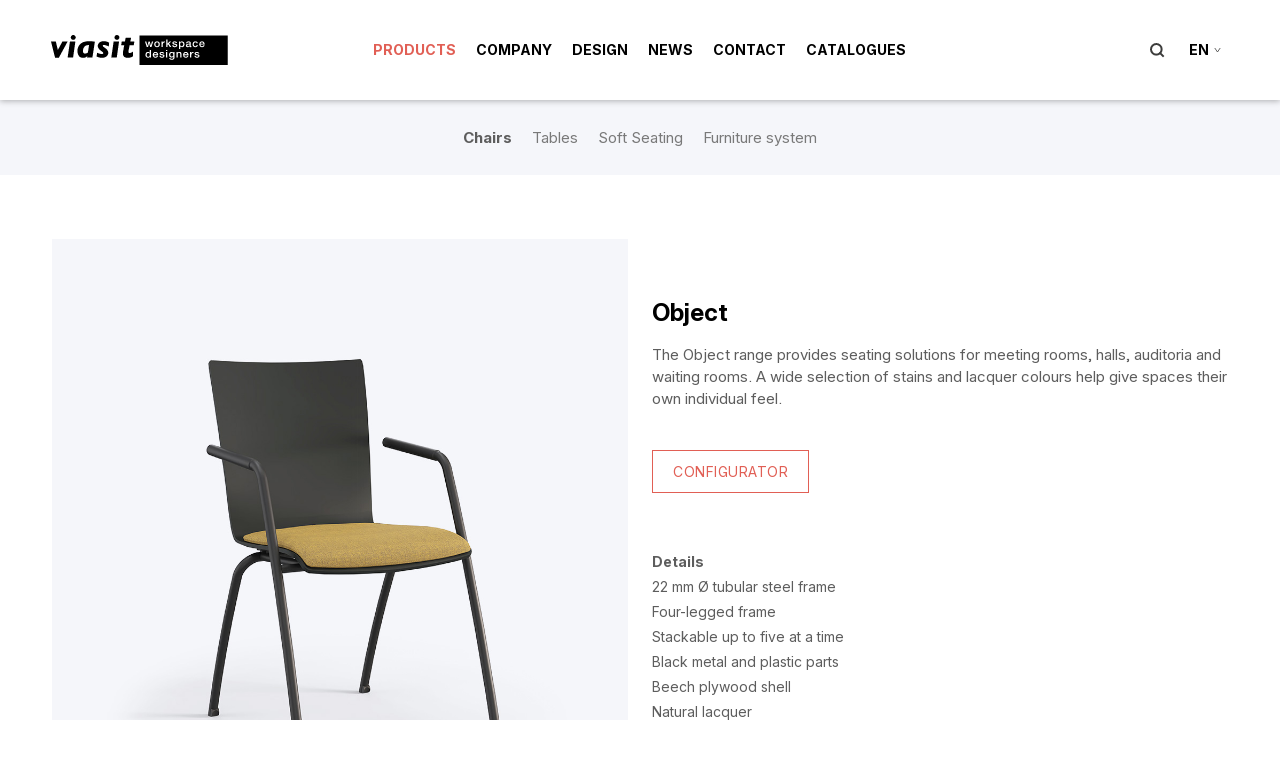

--- FILE ---
content_type: text/html; charset=utf-8
request_url: https://www.viasit.com/en/products/chairs/object
body_size: 6735
content:
<!DOCTYPE html>
<html lang="en">
<head>

<meta charset="utf-8">
<!-- 
	This website is powered by TYPO3 - inspiring people to share!
	TYPO3 is a free open source Content Management Framework initially created by Kasper Skaarhoj and licensed under GNU/GPL.
	TYPO3 is copyright 1998-2026 of Kasper Skaarhoj. Extensions are copyright of their respective owners.
	Information and contribution at https://typo3.org/
-->

<base href="https://www.viasit.com/">
<link rel="icon" href="https://www.viasit.com/fileadmin/templates/viasit/img/favicon.ico" type="image/vnd.microsoft.icon">
<title>Object</title>
<meta name="generator" content="TYPO3 CMS">
<meta name="twitter:card" content="summary">


<link rel="stylesheet" href="fileadmin/templates/viasit/css/main.css?1764841528" media="all">







<script type="text/javascript">
    // create dataLayer
    window.dataLayer = window.dataLayer || [];
    function gtag() {
        dataLayer.push(arguments);
    }

    // set „denied" as default for both ad and analytics storage, as well as ad_user_data and ad_personalization,
    gtag("consent", "default", {
        ad_user_data: "denied",
        ad_personalization: "denied",
        ad_storage: "denied",
        analytics_storage: "denied",
        wait_for_update: 2000 // milliseconds to wait for update
    });

    // Enable ads data redaction by default [optional]
    gtag("set", "ads_data_redaction", true);
</script>
<script id="usercentrics-cmp" src="https://app.usercentrics.eu/browser-ui/latest/loader.js" data-settings-id="xCFycA9q7" async></script>
<script type="application/javascript" src="https://privacy-proxy.usercentrics.eu/latest/uc-block.bundle.js"></script>
<!-- Google Tag Manager -->
<script>(function(w,d,s,l,i){w[l]=w[l]||[];w[l].push({'gtm.start':
new Date().getTime(),event:'gtm.js'});var f=d.getElementsByTagName(s)[0],
j=d.createElement(s),dl=l!='dataLayer'?'&l='+l:'';j.async=true;j.src=
'https://www.googletagmanager.com/gtm.js?id='+i+dl;f.parentNode.insertBefore(j,f);
})(window,document,'script','dataLayer','GTM-TKFBNL2');</script>
<!-- End Google Tag Manager -->

<meta http-equiv="X-UA-Compatible" content="IE=edge,chrome=1">
<meta content='width=device-width, initial-scale=1.0' name='viewport' />
<meta name="p:domain_verify" content="aebc832798b31899e32b1261b5b0bad0"/>
<link rel="canonical" href="https://www.viasit.com/en/products/chairs/object"/>

<link rel="alternate" hreflang="de-DE" href="https://www.viasit.com/de/produkte/stuehle/object"/>
<link rel="alternate" hreflang="en-GB" href="https://www.viasit.com/en/products/chairs/object"/>
<link rel="alternate" hreflang="fr-FR" href="https://www.viasit.com/fr/produits/sieges/object-chaise-de-collectivite-et-visiteur"/>
<link rel="alternate" hreflang="nl-NL" href="https://www.viasit.com/nl/producten/stoelen/object"/>
<link rel="alternate" hreflang="x-default" href="https://www.viasit.com/de/produkte/stuehle/object"/>
</head>
<body class="has-product">

<!-- Google Tag Manager (noscript) -->
<noscript><iframe src="https://www.googletagmanager.com/ns.html?id=GTM-TKFBNL2"
height="0" width="0" style="display:none;visibility:hidden"></iframe></noscript>
<!-- End Google Tag Manager (noscript) -->
<div class="loader two"></div><!-- Header --><header><div class="head-top"><div class="grid"><div class="logo"><a href="/en/home" class="navbar-item swup" title="zur Startseite"><img src="https://www.viasit.com/fileadmin/templates/viasit/img/Viasit_Workspace-Designers_Logo.svg" width="473" height="82"   alt="" ></a></div><nav class="mainnav"><!-- Mobile menu toggle button (hamburger/x icon) --><input id="main-menu-state" type="checkbox"><label class="main-menu-btn" for="main-menu-state"><span class="main-menu-btn-icon"></span></label><ul id="mainmenu"><li class="current "><a href="/en/products" class="swup" title="Products">Products</a></li><li><a href="/en/company" class="swup" title="Company">Company</a></li><li><a href="/en/design" class="swup" title="Design">Design</a></li><li><a href="/en/news" class="swup" title="News">News</a></li><li><a href="/en/contact" class="swup" title="Contact">Contact</a></li><li><a href="/en/catalogues" class="swup" title="Catalogues">Catalogues</a></li></ul></nav><div class="head-right"><div class="menu-search"><a href="#" class="search-fx">Suche</a></div><div class="menu-language"><ul class="lang"><li class="lang__item lang__item--active"><a class="icon-arrow" href="#">en</a></li></ul></div></div></div></div><div class="head-bottom"><nav class="subnav"><ul><li class="current "><a href="/en/products/chairs">Chairs</a></li><li><a href="/en/products/tables" class="swup">Tables</a></li><li><a href="/en/products/soft-seating" class="swup">Soft Seating</a></li><li><a href="/en/products/furniture-system" class="swup">Furniture system</a></li></ul></nav></div></header><main id="main" class="transition-fade"><!–-TYPO3SEARCH_begin-–><section class="grid-2col w1-6-1-3-1 white v-center" id="c1139"><div class="grid"><div class="col-1-2"><div class="via-single-slider owl-carousel owl-theme"><!-- IMAGES --><div class="single_slider"><a href="fileadmin/user_upload/BesucherEvent/Object/Viasit-Object_01.jpg" title="" class="lab-lightbox" data-fancybox="gallery" ><img src="https://www.viasit.com/fileadmin/user_upload/BesucherEvent/Object/Viasit-Object_01.jpg" width="1080" height="1080" alt="" /></a></div><div class="single_slider"><a href="fileadmin/user_upload/BesucherEvent/Object/Object-Besucherstuhl-742000HP-orange-chrom-Sitzpolster_Farbkulisse_grau.jpg" title="Object visitor chair orange" class="lab-lightbox" data-fancybox="gallery" ><img alt="Object visitor chair orange" src="https://www.viasit.com/fileadmin/user_upload/BesucherEvent/Object/Object-Besucherstuhl-742000HP-orange-chrom-Sitzpolster_Farbkulisse_grau.jpg" width="1080" height="1080" title="Object Besucherstuhl Orange " /></a></div></div></div><div class="col-2-2"><div id="c1137" class="frame frame-vcenter frame-type-textpic frame-layout-0"><a id="c3385"></a><div class="ce-textpic ce-center ce-above"><div class="ce-bodytext"><h3>Object</h3><p>The Object range provides seating solutions for meeting rooms, halls, auditoria and waiting rooms. A wide selection of stains and lacquer colours help give spaces their own individual feel.</p><p class="hvr-sweep-to-right"><a href="https://ui.pcon-solutions.com/#GATEKEEPER_ID=5e305004e833b&amp;cep=vtx%3A0%2Cs26%3A%40FOLDERUB1267%24default&amp;lang=en" target="_blank" class="fancyboxIframe" title="Open external link in new window" rel="noreferrer">CONFIGURATOR</a></p><h5><br> Details</h5><ul class="small"><li>22 mm Ø tubular steel frame</li><li>Four-legged frame</li><li>Stackable up to five at a time</li><li>Black metal and plastic parts</li><li>Beech plywood shell</li><li>Natural lacquer</li><li>Glued nine times</li><li>Stained</li><li>Lacquer finish all over or upholstered</li></ul></div></div></div></div></div></section><section class="grid-5col w1-2-2-2-2-2-1 white v-top" id="c1136"><div class="grid-header left"><h2>Product information</h2></div><div class="grid"><div class="col-1-5"><div id="c1135" class="frame frame-default frame-type-textpic frame-layout-0"><a id="c3391"></a><div class="ce-textpic ce-center ce-above"><div class="ce-bodytext"><h4>Product images</h4><ul><li><a href="https://www.viasit.com/fileadmin/user_upload/BesucherEvent/Object/Downloads/Viasit-Freisteller-Object-Besucherstuhl.zip" target="_blank" class="download" title="Open or download file in new window">Hero Shot.zip</a></li><li><a href="https://www.viasit.com/fileadmin/user_upload/BesucherEvent/Object/Downloads/Viasit-Ambiente-Objekt-Stapelstuhl.zip" target="_blank" class="download" title="Open or download file in new window">Ambient.zip</a></li></ul></div></div></div></div><div class="col-2-5"><div id="c1134" class="frame frame-default frame-type-textpic frame-layout-0"><a id="c3390"></a><div class="ce-textpic ce-center ce-above"><div class="ce-bodytext"><h4>CAD data</h4><ul><li><a href="https://www.viasit.com/fileadmin/user_upload/BesucherEvent/Object/Downloads/Object_Visitor-Chairs_DWG.zip" target="_blank" class="download" title="Open or download file in new window">DWG format</a></li><li><a href="https://www.viasit.com/fileadmin/user_upload/BesucherEvent/Object/Downloads/Object_Visitor-Chairs_DXF.zip" target="_blank" class="download" title="Open or download file in new window">DXF format</a></li></ul></div></div></div></div><div class="col-3-5"><div id="c1133" class="frame frame-default frame-type-textpic frame-layout-0"><a id="c3389"></a><div class="ce-textpic ce-center ce-above"><div class="ce-bodytext"><h4>More</h4><ul><li><a href="https://www.viasit.com/fileadmin/user_upload/BesucherEvent/Object/Downloads/Viasit-Object-EN-NL.pdf" target="_blank" class="download" title="Open or download file in new window">Product brochure</a></li><li><a href="https://www.viasit.com/fileadmin/user_upload/BesucherEvent/Object/Downloads/Viasit-Object-EPI-EN.pdf" target="_blank" class="download" title="Open or download file in new window">Environmental information</a></li></ul></div></div></div></div><div class="col-4-5"></div><div class="col-5-5"><div id="c1132" class="frame frame-vcenter frame-type-textpic frame-layout-0"><a id="c3388"></a><div class="ce-textpic ce-center ce-above"><div class="ce-bodytext"><p class="hvr-sweep-to-right"><a href="/en/contact/dealer-locator" target="_blank">DEALER LOCATOR</a></p></div></div></div></div></div></section><section class="grid-3col w1-4-4-4-1 white " id="c20357"><div class="grid-header left"><h2>Sustainability</h2></div><div class="grid"><div class="col-1-3"><div id="c20356" class="frame frame-default frame-type-textpic frame-layout-19"><a id="c20360"></a><div class="nachhaltigkeit ce-textpic ce-center ce-above"><div class="ce-gallery" data-ce-columns="1" data-ce-images="1"><div class="ce-outer"><div class="ce-inner"><div class="ce-row"><div class="ce-column"><figure class="image"><img class="image-embed-item" src="https://www.viasit.com/fileadmin/user_upload/Umwelt/CO2-Bilanz.svg" width="267" height="267" alt="" /></figure></div></div></div></div></div><h3>CO₂ balance</h3><p><strong>0.010 to</strong></p><p>CO2 emission of a chair of the series<br> (incl. packing)</p></div></div></div><div class="col-2-3"><div id="c20355" class="frame frame-default frame-type-textpic frame-layout-19"><a id="c20359"></a><div class="nachhaltigkeit ce-textpic ce-center ce-above"><div class="ce-gallery" data-ce-columns="1" data-ce-images="1"><div class="ce-outer"><div class="ce-inner"><div class="ce-row"><div class="ce-column"><figure class="image"><img class="image-embed-item" src="https://www.viasit.com/fileadmin/user_upload/Umwelt/Recycling-Anteil.svg" width="267" height="267" alt="" /></figure></div></div></div></div></div><h3>Recycled content</h3><p><strong>58.22%</strong></p><p>Content of recycled materials<br> (incl. packing)</p></div></div></div><div class="col-3-3"><div id="c20354" class="frame frame-default frame-type-textpic frame-layout-19"><a id="c20358"></a><div class="nachhaltigkeit ce-textpic ce-center ce-above"><div class="ce-gallery" data-ce-columns="1" data-ce-images="1"><div class="ce-outer"><div class="ce-inner"><div class="ce-row"><div class="ce-column"><figure class="image"><img class="image-embed-item" src="https://www.viasit.com/fileadmin/user_upload/Umwelt/Recyclingfaehig.svg" width="267" height="267" alt="" /></figure></div></div></div></div></div><h3>Recyclable</h3><p><strong>99.99%</strong></p><p>Content of components suitable for reuse<br> (incl. packing)</p></div></div></div></div></section><section class="grid-12col white" id="c16120"><div class="grid-header left"><h2>Certificates</h2></div><div class="grid"><div class="col-1-12"><div id="c16108" class="frame frame-default frame-type-image frame-layout-0"><a id="c16128"></a><div class="ce-image ce-center ce-above"><div class="ce-gallery" data-ce-columns="1" data-ce-images="1"><div class="ce-outer"><div class="ce-inner"><div class="ce-row"><div class="ce-column"><figure class="image"><a href="https://www.viasit.com/fileadmin/user_upload/BesucherEvent/Object/Downloads/Object_Besucher_GS_Zertifikat_DE_EN.pdf" target="_blank" title="Certified safety TÜV Rheinland"><img class="image-embed-item" src="https://www.viasit.com/fileadmin/user_upload/awards-siegel/GS-TUEV-Rheinland.jpg" width="200" height="90" alt="" /></a></figure></div></div></div></div></div></div></div></div><div class="col-2-12"></div><div class="col-3-12"></div><div class="col-4-12"></div><div class="col-5-12"></div><div class="col-6-12"></div><div class="col-7-12"></div><div class="col-8-12"></div><div class="col-9-12"></div><div class="col-10-12"></div><div class="col-11-12"></div><div class="col-12-12"></div></div></section><section class="grid-1col w1-10-1 white " id="c1141"><div class="grid-header left"><h2>Alternatives</h2></div><div class="grid"><div class="col-1-1"><div id="c1140" class="frame frame-default frame-type-menu_pages frame-layout-8"><a id="c3393"></a><div class="via-product-caroussel owl-carousel owl-theme"><div class="prod-item"><div class="pro-img"><a href="/en/products/chairs/klikit-stacking-chair" title="Klikit stacking chair"><img title="Klikit Stapelstuhl" src="https://www.viasit.com/fileadmin/_processed_/d/2/csm_Klikit-Stapelstuhl-2965100-HPschwarz-chrom-netz-tablar-sitzpolster_Farbkulisse_grau_5171d4e397.jpg" width="600" height="600" alt="" /></a></div><div class="prod-txt"><a href="/en/products/chairs/klikit-stacking-chair" title="Klikit stacking chair"><h4 class="protitle">Klikit stacking chair</h4></a><p class="subtitle"></p></div></div><div class="prod-item"><div class="pro-img"><a href="/en/products/chairs/solix-chair-sled-base" title="Solix chair, sled base"><img title="[Translate to English:] " alt="[Translate to English:] " src="https://www.viasit.com/fileadmin/_processed_/8/7/csm_Viasit-Solix-Kufenstuhl--Farbkulisse-grau_942b29249d.jpg" width="600" height="600" /></a></div><div class="prod-txt"><a href="/en/products/chairs/solix-chair-sled-base" title="Solix chair, sled base"><h4 class="protitle">Solix chair, sled base</h4></a><p class="subtitle"></p></div></div></div></div></div></div></section><script>
  
document.addEventListener("DOMContentLoaded", function(e) {

    console.log("DOM loaded...");
    function handleMessage(e) {
		
      	//console.log("message from pCon.ui: "); 
        var article = '';
      	var articleel = ''
        if(e && e.data && e.data["data"] && e.data["data"]["articles"]) {            
        if( e.data["data"]["articles"][0] ){            
        	article = e.data["data"]["articles"][0]["baseArticleNumber"]; 
			articleel = e.data["data"]["articles"][0];                                                     
        }            
		
        if (article.length > 0) {

            // info pCon_ui
 			//console.log("message from pCon.ui e.data['data']: " + JSON.stringify(e.data['data']));                                                                                  
                                                 
            var pageurl = "https://www.viasit.com/de/produkte/produktanfrage/";
            switch ($('html').attr('lang')) {
                case "de":
                    pageurl = "https://www.viasit.com/de/produkte/produktanfrage/";
                    break;
                case "en":
                    pageurl = "https://www.viasit.com/en/products/product-inquiry/";
                    break;
                case "fr":
                    pageurl = "https://www.viasit.com/fr/produits/demande-de-produit/";
                    break;
                case "nl":
                    pageurl = "https://www.viasit.com/nl/producten/product-onderzoek";
                    break;
            }
                                                           
			// start iframe produktanfrage																									
            $("iframe.fancybox-iframe").attr("src", pageurl);
			
            // postmesage to iframe Produktanfrage
			var myframe = document.querySelector('.fancybox-content iframe');   	                                     
			myframe.onload = function() {	
                //myframe.contentWindow.postMessage(e.data["data"]["articles"][0], '*');
				myframe.contentWindow.postMessage(e.data["data"], '*');                                                                 
			}	                                                
        }
        
       }                                                                 

    }

	// get message from pCon.ui
	// message handler
    if (window.addEventListener) {
        window.addEventListener('message', handleMessage, false);
    } else if (window.attachEvent) {
        window.attachEvent('onmessage', handleMessage);
	}                                                      

});
  
</script><style>
.fancybox-slide--iframe .fancybox-content {
    max-height: 80% !important;
    height: 80% !important;
}
</style><div class="prevNextPageNav"><div class="grid"><div class="prevpage"><a href="/en/products/chairs/linea-mesh-back-1" title="Linea mesh back"><span>&larr;&nbsp;</span>Linea mesh back</a></div><div class="backpage"><a href="/en/products" title="Products"><span>&uarr;&nbsp;</span>Products&nbsp;</a></div><div class="nextpage"><a href="/en/products/chairs/solix-visitors-chair" title="Solix visitors chair">Solix visitors chair<span>&nbsp;&rarr;</span></a></div></div></div><!–-TYPO3SEARCH_end-–></main><!-- Footer --><footer class="grid-4col w1-3-2-2-1-2-1"><div class="grid"><div class="col-1-4"><div class="footerhead" id="address">Anschrift</div><p>Viasit Bürositzmöbel GmbH <br>
                    Boxbergweg 4 <br>
                    66538 Neunkirchen <br>
                    Deutschland</p><p>T: +49 (0)6821 / 2908-0</p><p><a href="mailto:info@viasit.com">info@viasit.com</a></p></div><div class="col-2-4"><div class="footerhead"><a href="/en/products">Products</a></div><nav class="footernav"><ul><li class="current "><a href="/en/products/chairs">Chairs</a></li><li><a href="/en/products/tables">Tables</a></li><li><a href="/en/products/soft-seating">Soft Seating</a></li><li><a href="/en/products/furniture-system">Furniture system</a></li></ul></nav></div><div class="col-3-4"><div class="footerhead"><a href="/en/contact">Contact</a></div><nav class="footernav"><ul><li><a href="/en/contact/dealer-locator">Dealer locator</a></li><li><a href="/en/contact/internal-sales">Internal sales</a></li><li><a href="/en/contact/sales-and-distribution">Sales and distribution</a></li><li><a href="/en/contact/showrooms">Showrooms</a></li></ul></nav></div><div class="col-4-4"><ul class="footer-language"><li><a href="/de/produkte/stuehle/object" hreflang="de-DE">DE</a></li><li class="current"><a href="/en/products/chairs/object" hreflang="en-GB">EN</a></li><li><a href="/fr/produits/sieges/object-chaise-de-collectivite-et-visiteur" hreflang="fr-FR">FR</a></li><li><a href="/nl/producten/stoelen/object" hreflang="nl-NL">NL</a></li></ul><nav class="ex-links"><ul><li><a href="https://viasit.od-server.de/" target="_blank" rel="noreferrer">Web2Print</a></li><li><a href="https://www.corechair.eu/en/" target="_blank">www.corechair.eu</a></li><li><a href="https://konfigurator.system4.ch/?user=viasit-m&amp;lang=en" target="_blank" rel="noreferrer">System4 Configurator (Dealers)</a></li></ul></nav></div></div><div class="grid"><div class="col-1-4"><div class="member"><img src="fileadmin/templates/viasit/img/Workspace-Factories-Member.png" alt="Member of Workspace Factories"></div><div class="member"><img src="fileadmin/templates/viasit/img/rat_formgebung.png" alt="Member of german design council Logo"></div><div class="member"><img src="fileadmin/templates/viasit/img/iba-logo-smallb.png" alt="iba Logo"></div><div class="member"><img src="fileadmin/templates/viasit/img/LEVEL_Logo_Footerb.png" alt="LEVEL Logo"></div></div><div class="col-2-4"><div class="footerhead"><a href="/en/company">Company</a></div><div class="footerhead"><a href="/en/company/career">Career</a></div><div class="footerhead"><a href="/en/news">News</a></div><div class="footerhead"><a href="/en/contact">Contact</a></div></div><div class="col-3-4"></div><div class="col-4-4"><div class="footerhead"></div><nav class="footernav"><ul><li><a href="/en/imprint">Imprint</a></li><li><a href="/en/privacy-policy">Privacy Policy</a></li><li><a href="https://www.viasit.com/fileadmin/user_upload/AGB/Viasit-TC-UK.pdf" target="_blank">T&C UK</a></li><li><a href="https://www.viasit.com/de/kontakt/hinschg">Meldung nach HinSchG</a></li><li><a href="https://www.viasit.com/fileadmin/user_upload/AGB/Viasit-TC-EN.pdf" target="_blank">T&C Global</a></li><li><a href="javascript:UC_UI.showSecondLayer();">Cookie‑settings</a></li></ul></nav><ul class="social"><li><a class="icon-facebook" id="facebooklink" href="https://www.facebook.com/ViasitInternational" target="_blank" title="Facebook">Facebook</a></li><li><a class="icon-youtube" href="http://www.youtube.com/user/viasit" target="_blank" title="Youtube">YouTube</a></li><li><a class="icon-instagram" href="https://www.instagram.com/viasitfurniture/" target="_blank" title="Instagram">Instagram</a></li><li><a class="icon-linkedin" href="https://www.linkedin.com/company/viasit-gmbh/" target="_blank" title="LinkedIn">LinkedIn</a></li></ul></div></div></footer><button id="backtotop" class="icon-up">back to top</button><div id="langmodal" class="wmodal"><div class="modalcon"><h3>Sprache</h3><ul><li><a href="/de/produkte/stuehle/object" hreflang="de-DE"><span data-hover="Deutsch">Deutsch</span></a></li><li class="langmodal-active"><a href="/en/products/chairs/object" hreflang="en-GB"><span data-hover="English">English</span></a></li><li><a href="/fr/produits/sieges/object-chaise-de-collectivite-et-visiteur" hreflang="fr-FR"><span data-hover="Français">Français</span></a></li><li><a href="/nl/producten/stoelen/object" hreflang="nl-NL"><span data-hover="Nederlands">Nederlands</span></a></li></ul></div><div class="wmodalclose"><button type="button" class="tcon tcon-remove tcon-remove--chevron-up" aria-label="remove item"><span class="tcon-visuallyhidden">remove item</span></button></div></div><div id="searchmodal" class="wmodal"><div class="modalcon">

<div class="tx-indexedsearch-searchbox">
	<form method="post" id="tx_indexedsearch" action="/en/search?tx_indexedsearch_pi2%5Baction%5D=search&amp;tx_indexedsearch_pi2%5Bcontroller%5D=Search&amp;cHash=be4da46d4753e36470f791cc93cca96d">
<div>
<input type="hidden" name="tx_indexedsearch_pi2[__referrer][@extension]" value="IndexedSearch" />
<input type="hidden" name="tx_indexedsearch_pi2[__referrer][@controller]" value="Search" />
<input type="hidden" name="tx_indexedsearch_pi2[__referrer][@action]" value="form" />
<input type="hidden" name="tx_indexedsearch_pi2[__referrer][arguments]" value="YTowOnt9ba45b373d2bf9ece774d366b9ef465dd342d4dce" />
<input type="hidden" name="tx_indexedsearch_pi2[__referrer][@request]" value="{&quot;@extension&quot;:&quot;IndexedSearch&quot;,&quot;@controller&quot;:&quot;Search&quot;,&quot;@action&quot;:&quot;form&quot;}457e33e9966ea5cbb534fadc15b7a69fd971226d" />
<input type="hidden" name="tx_indexedsearch_pi2[__trustedProperties]" value="{&quot;search&quot;:{&quot;_sections&quot;:1,&quot;_freeIndexUid&quot;:1,&quot;pointer&quot;:1,&quot;ext&quot;:1,&quot;searchType&quot;:1,&quot;defaultOperand&quot;:1,&quot;mediaType&quot;:1,&quot;sortOrder&quot;:1,&quot;group&quot;:1,&quot;languageUid&quot;:1,&quot;desc&quot;:1,&quot;numberOfResults&quot;:1,&quot;extendedSearch&quot;:1,&quot;sword&quot;:1,&quot;submitButton&quot;:1}}fed6fa5ba6f49804c7343dc5e65cf054505523d6" />
</div>

		<div class="tx-indexedsearch-hidden-fields">
			<input type="hidden" name="tx_indexedsearch_pi2[search][_sections]" value="0" />
			<input id="tx_indexedsearch_freeIndexUid" type="hidden" name="tx_indexedsearch_pi2[search][_freeIndexUid]" value="_" />
			<input id="tx_indexedsearch_pointer" type="hidden" name="tx_indexedsearch_pi2[search][pointer]" value="0" />
			<input type="hidden" name="tx_indexedsearch_pi2[search][ext]" value="" />
			<input type="hidden" name="tx_indexedsearch_pi2[search][searchType]" value="1" />
			<input type="hidden" name="tx_indexedsearch_pi2[search][defaultOperand]" value="0" />
			<input type="hidden" name="tx_indexedsearch_pi2[search][mediaType]" value="-1" />
			<input type="hidden" name="tx_indexedsearch_pi2[search][sortOrder]" value="rank_flag" />
			<input type="hidden" name="tx_indexedsearch_pi2[search][group]" value="" />
			<input type="hidden" name="tx_indexedsearch_pi2[search][languageUid]" value="6" />
			<input type="hidden" name="tx_indexedsearch_pi2[search][desc]" value="" />
			<input type="hidden" name="tx_indexedsearch_pi2[search][numberOfResults]" value="10" />
			<input type="hidden" name="tx_indexedsearch_pi2[search][extendedSearch]" value="" />
		</div>
		<div class="modalcon">
	<input placeholder="viasit.com durchsuchen" id="site-search" type="text" name="tx_indexedsearch_pi2[search][sword]" value="" />
		<button type="submit" name="tx_indexedsearch_pi2[search][submitButton]" value="Search">GO</button>
		</div>
		
	</form>
</div>



</div><div class="wmodalclose"><button type="button" class="tcon tcon-remove tcon-remove--chevron-up" aria-label="remove item"><span class="tcon-visuallyhidden">remove item</span></button></div></div><div id="mobilemodal" class="wmodal"><div class="modalcon"><ul class="mobilenav"><li class="current "><a href="/en/products">Products</a><ul class="mobilesub"><li class="current "><a href="/en/products/chairs">Chairs</a></li><li><a href="/en/products/tables">Tables</a></li><li><a href="/en/products/soft-seating">Soft Seating</a></li><li><a href="/en/products/furniture-system">Furniture system</a></li></ul></li><li><a href="/en/company">Company</a></li><li><a href="/en/design">Design</a></li><li><a href="/en/news">News</a></li><li><a href="/en/contact">Contact</a></li><li><a href="/en/catalogues">Catalogues</a></li></ul></div><div class="wmodalclose"><button type="button" class="tcon tcon-remove tcon-remove--chevron-up" aria-label="remove item"><span class="tcon-visuallyhidden">remove item</span></button></div></div>

<script src="fileadmin/templates/viasit/js/jquery.min.js?1764841532"></script>
<script src="fileadmin/templates/viasit/js/lib.min.js?1764841532"></script>
<script src="fileadmin/templates/viasit/js/custom.min.js?1765290873"></script>
<script src="fileadmin/templates/viasit/flipbook/js/flipbook.min.js?1764841710"></script>



</body>
</html>

--- FILE ---
content_type: text/css; charset=utf-8
request_url: https://www.viasit.com/fileadmin/templates/viasit/css/main.css?1764841528
body_size: 23157
content:
@charset "UTF-8";html{line-height:1.15;-webkit-text-size-adjust:100%}body{margin:0}main{display:block}h1{font-size:2em;margin:.67em 0}hr{box-sizing:content-box;height:0;overflow:visible}pre{font-family:monospace,monospace;font-size:1em}a{background-color:transparent}abbr[title]{border-bottom:none;text-decoration:underline;-webkit-text-decoration:underline dotted;text-decoration:underline dotted}b,strong{font-weight:bolder}code,kbd,samp{font-family:monospace,monospace;font-size:1em}small{font-size:80%}sub,sup{font-size:75%;line-height:0;position:relative;vertical-align:baseline}sub{bottom:-.25em}sup{top:-.5em}img{border-style:none}button,input,optgroup,select,textarea{font-family:inherit;font-size:100%;line-height:1.15;margin:0}button,input{overflow:visible}button,select{text-transform:none}[type=button],[type=reset],[type=submit],button{-webkit-appearance:button}[type=button]::-moz-focus-inner,[type=reset]::-moz-focus-inner,[type=submit]::-moz-focus-inner,button::-moz-focus-inner{border-style:none;padding:0}[type=button]:-moz-focusring,[type=reset]:-moz-focusring,[type=submit]:-moz-focusring,button:-moz-focusring{outline:1px dotted ButtonText}fieldset{padding:.35em .75em .625em}legend{box-sizing:border-box;color:inherit;display:table;max-width:100%;padding:0;white-space:normal}progress{vertical-align:baseline}textarea{overflow:auto}[type=number]::-webkit-inner-spin-button,[type=number]::-webkit-outer-spin-button{height:auto}[type=search]{-webkit-appearance:textfield;outline-offset:-2px}[type=search]::-webkit-search-decoration{-webkit-appearance:none}::-webkit-file-upload-button{-webkit-appearance:button;font:inherit}details{display:block}summary{display:list-item}[hidden],template{display:none}svg:not(:root){overflow:visible}*{box-sizing:border-box}.grid{display:flex;flex-flow:row wrap;justify-content:space-between;width:92%;margin:0 4%}.grid img{display:block}.grid-header{width:92%;margin:0 4%}.grid-header.center{margin:0 auto;text-align:center}@media only screen and (min-width:1620px){.grid,.grid-header{width:85%;margin:0 7.5%}}@media only screen and (min-width:1920px){.grid,.grid-header{width:75%;margin:0 12.5%}}@media only screen and (min-width:2200px){.grid,.grid-header{width:65%;margin:0 17.5%}}audio,img,video{max-width:100%;height:auto}::-moz-selection{color:#fff;background:#5d5d5d}::selection{color:#fff;background:#5d5d5d}.white{background-color:#fff}.light{background-color:#f5f6fa}.ce-gallery+.ce-bodytext h3,a+h3,img+h3,p+h3{margin:36px 0 12px}.category-uid,.ds-none,.mainnav ul ul{display:none}@font-face{font-family:InterVariable;font-style:normal;font-weight:100 900;font-display:swap;src:url(fonts/InterVariable.woff2) format("woff2")}.icon-arrow{position:relative;padding-right:12px}.icon-arrow:after{content:"";display:block;position:absolute;right:0;top:7px;width:7px;height:5px;background-image:url("data:image/svg+xml;charset=US-ASCII,%3Csvg%20width%3D%229%22%20height%3D%225%22%20xmlns%3D%22http%3A//www.w3.org/2000/svg%22%3E%3Cpath%20stroke%3D%22%233C3C3B%22%20d%3D%22M1%200l3.484%205L8%200%22%20fill%3D%22none%22%20fill-rule%3D%22evenodd%22/%3E%3C/svg%3E");background-repeat:no-repeat;background-size:contain}.icon-instagram{background-image:url("data:image/svg+xml;charset=US-ASCII,%3Csvg%20xmlns%3D%22http%3A//www.w3.org/2000/svg%22%20width%3D%22560%22%20height%3D%22560%22%20viewBox%3D%22200%200%20560%20560%22%3E%3Cpath%20fill%3D%22%235C5C5C%22%20d%3D%22M480%200c-76.066%200-85.563.35-115.43%201.68-29.82%201.4-50.12%206.09-67.97%2013.02-18.41%207.14-34.043%2016.73-49.607%2032.293C231.43%2062.557%20221.817%2078.167%20214.7%2096.6c-6.93%2017.85-11.644%2038.15-13.02%2067.97-1.4%2029.867-1.68%2039.364-1.68%20115.43s.35%2085.563%201.68%20115.43c1.4%2029.797%206.09%2050.12%2013.02%2067.971%207.14%2018.387%2016.73%2034.043%2032.293%2049.606%2015.563%2015.54%2031.173%2025.177%2049.607%2032.293%2017.873%206.907%2038.173%2011.644%2067.97%2013.021C394.437%20559.72%20403.934%20560%20480%20560s85.563-.35%20115.43-1.68c29.797-1.4%2050.12-6.113%2067.971-13.021%2018.387-7.14%2034.043-16.753%2049.606-32.293%2015.54-15.563%2025.177-31.15%2032.293-49.606%206.907-17.851%2011.644-38.174%2013.021-67.971C759.72%20365.563%20760%20356.066%20760%20280c0-76.067-.35-85.563-1.68-115.43-1.4-29.796-6.113-50.143-13.021-67.97-7.14-18.41-16.753-34.043-32.293-49.607C697.443%2031.43%20681.856%2021.816%20663.4%2014.7c-17.85-6.93-38.173-11.643-67.97-13.02C565.563.28%20556.066%200%20480%200zm0%2050.4c74.736%200%2083.65.374%20113.167%201.657%2027.3%201.283%2042.116%205.81%2051.963%209.684%2013.113%205.063%2022.4%2011.13%2032.247%2020.906%209.776%209.8%2015.843%2019.11%2020.906%2032.224%203.827%209.847%208.4%2024.663%209.637%2051.963%201.33%2029.54%201.634%2038.407%201.634%20113.167s-.351%2083.65-1.728%20113.167c-1.423%2027.3-5.973%2042.116-9.823%2051.963-5.227%2013.113-11.177%2022.4-20.977%2032.247-9.776%209.776-19.227%2015.843-32.2%2020.906-9.8%203.827-24.85%208.4-52.149%209.637-29.727%201.33-38.477%201.634-113.377%201.634-74.923%200-83.673-.351-113.376-1.727-27.323-1.424-42.374-5.974-52.173-9.824-13.277-5.227-22.4-11.176-32.177-20.977-9.823-9.776-16.1-19.227-21-32.199-3.85-9.801-8.376-24.851-9.8-52.15-1.05-29.4-1.423-38.477-1.423-113.027%200-74.573.373-83.673%201.423-113.423%201.423-27.3%205.95-42.327%209.8-52.126%204.9-13.3%2011.177-22.4%2021-32.224%209.777-9.776%2018.9-16.077%2032.177-20.953%209.8-3.874%2024.523-8.423%2051.823-9.823%2029.75-1.05%2038.5-1.4%20113.377-1.4L480%2050.4zm0%2085.82c-79.45%200-143.78%2064.4-143.78%20143.78%200%2079.45%2064.4%20143.78%20143.78%20143.78%2079.45%200%20143.78-64.4%20143.78-143.78%200-79.45-64.4-143.78-143.78-143.78zm0%20237.113c-51.566%200-93.333-41.767-93.333-93.333s41.767-93.333%2093.333-93.333%2093.333%2041.767%2093.333%2093.333-41.767%2093.333-93.333%2093.333zM663.073%20130.55c0%2018.55-15.073%2033.6-33.6%2033.6-18.55%200-33.601-15.073-33.601-33.6%200-18.526%2015.073-33.577%2033.601-33.577%2018.504-.023%2033.6%2015.05%2033.6%2033.577z%22/%3E%3C/svg%3E")}.icon-facebook,.icon-instagram{width:24px;height:24px;background-repeat:no-repeat}.icon-facebook{background-image:url("data:image/svg+xml;charset=US-ASCII,%3Csvg%20xmlns%3D%22http%3A//www.w3.org/2000/svg%22%20width%3D%22560%22%20height%3D%22560%22%20viewBox%3D%22200%200%20560%20560%22%3E%3Cpath%20fill%3D%22%235C5C5C%22%20d%3D%22M729.106%200H230.894C213.837%200%20200%2013.837%20200%2030.894v498.213c0%2017.08%2013.837%2030.894%2030.894%2030.894h268.193V343.14h-73.011v-84.49h73.011v-62.417c0-72.31%2044.193-111.65%20108.71-111.65%2030.916%200%2057.493%202.263%2065.24%203.29v75.6h-44.824c-35%200-41.812%2016.824-41.812%2041.324v53.923h83.626l-10.85%2084.7H586.4V560h142.683C746.187%20560%20760%20546.187%20760%20529.106V30.894C760%2013.837%20746.187%200%20729.106%200%22/%3E%3C/svg%3E")}.icon-youtube{background-image:url("data:image/svg+xml;charset=US-ASCII,%3Csvg%20xmlns%3D%22http%3A//www.w3.org/2000/svg%22%20width%3D%22560%22%20height%3D%22560%22%20viewBox%3D%22200%200%20560%20560%22%3E%3Cpath%20fill%3D%22%235C5C5C%22%20d%3D%22M748.309%20144.733a70.188%2070.188%200%200%200-48.737-48.738C655.921%2084.301%20480.25%2084.301%20480.25%2084.301s-175.229-.233-219.322%2011.694a70.188%2070.188%200%200%200-48.738%2048.738%20729.294%20729.294%200%200%200-12.185%20135.5A729.321%20729.321%200%200%200%20212.19%20415.22a70.185%2070.185%200%200%200%2048.738%2048.737c43.603%2011.719%20219.322%2011.719%20219.322%2011.719s175.205%200%20219.322-11.719a70.185%2070.185%200%200%200%2048.737-48.737%20729.351%20729.351%200%200%200%2011.671-134.987%20729.494%20729.494%200%200%200-11.671-135.5zM424.182%20364.055v-167.9l146.215%2084.078-146.215%2083.822z%22/%3E%3C/svg%3E")}.icon-linkedin,.icon-youtube{width:24px;height:24px;background-repeat:no-repeat}.icon-linkedin{background-image:url("data:image/svg+xml;charset=US-ASCII,%3Csvg%20xmlns%3D%22http%3A//www.w3.org/2000/svg%22%20width%3D%22560%22%20height%3D%22560%22%20viewBox%3D%22200%200%20560%20560%22%3E%3Cpath%20fill%3D%22%235C5C5C%22%20d%3D%22M677.097%20477.213H594.17V347.27c0-30.986-.63-70.863-43.213-70.863-43.237%200-49.84%2033.716-49.84%2068.577v132.229H418.19V210h79.66v36.423h1.074c11.13-21%2038.196-43.167%2078.633-43.167%2084.023%200%2099.563%2055.3%2099.563%20127.283v146.673h-.023zM324.53%20173.437c-26.693%200-48.136-21.606-48.136-48.183%200-26.553%2021.466-48.137%2048.136-48.137%2026.6%200%2048.16%2021.583%2048.16%2048.137%200%2026.576-21.584%2048.183-48.16%2048.183zm41.58%20303.776h-83.16V210h83.16v267.213zM718.583%200h-477.26C218.48%200%20200%2018.06%20200%2040.343v479.313C200%20541.963%20218.48%20560%20241.323%20560h477.19c22.82%200%2041.487-18.037%2041.487-40.344V40.343C760%2018.06%20741.333%200%20718.514%200h.069z%22/%3E%3C/svg%3E")}.icon-xing{width:20px;height:24px;background-image:url("data:image/svg+xml;charset=US-ASCII,%3Csvg%20xmlns%3D%22http%3A//www.w3.org/2000/svg%22%20width%3D%22477%22%20height%3D%22560%22%20viewBox%3D%22241.5%200%20477%20560%22%3E%3Cpath%20fill%3D%22%235C5C5C%22%20d%3D%22M624.521%200c-12.074%200-17.307%207.583-21.65%2015.4%200%200-174.112%20308.56-179.881%20318.664.351.56%20114.884%20210.536%20114.884%20210.536%203.971%207.188%2010.183%2015.4%2022.585%2015.4h80.668c4.928%200%208.758-1.82%2010.813-5.133%202.078-3.523%202.078-8.074-.21-12.507L537.78%20334.32a.504.504%200%200%201%200-.514L716.797%2017.64c2.219-4.457%202.266-9.03.141-12.483C714.858%201.82%20711.076%200%20706.218%200h-81.697zM284.938%20110.6c-4.928%200-8.992%201.727-11.047%205.04-2.102%203.477-1.822%207.91.467%2012.39l54.651%2094.5c.093.233.093.373%200%20.49l-85.83%20151.503c-2.312%204.387-2.172%208.89%200%2012.343%201.985%203.313%205.582%205.46%2010.51%205.46h80.832c12.098%200%2017.89-8.119%2022.07-15.562l87.208-154.21-55.538-96.95c-4.017-7.35-10.136-15.377-22.468-15.377h-80.855v.373z%22/%3E%3C/svg%3E");background-repeat:no-repeat}.pdf{background-image:url("data:image/svg+xml;charset=US-ASCII,%3Csvg%20xmlns%3D%22http%3A//www.w3.org/2000/svg%22%20width%3D%2216%22%20height%3D%2216%22%3E%3Cpath%20fill%3D%22none%22%20stroke%3D%22%23E15F55%22%20stroke-linecap%3D%22round%22%20stroke-linejoin%3D%22round%22%20stroke-miterlimit%3D%2210%22%20d%3D%22M14.007%2011.689V1.429A.932.932%200%200%200%2013.078.5H2.922a.932.932%200%200%200-.929.929v13.142c0%20.511.418.929.929.929h7.375%22/%3E%3Cpath%20fill%3D%22none%22%20stroke%3D%22%23E15F55%22%20stroke-linecap%3D%22round%22%20stroke-linejoin%3D%22round%22%20stroke-miterlimit%3D%2210%22%20d%3D%22M14.007%2011.689h-3.71v3.71M10.297%2015.5l3.71-3.811%22/%3E%3Cg%20fill%3D%22none%22%20stroke%3D%22%23E15F55%22%20stroke-linecap%3D%22round%22%20stroke-linejoin%3D%22round%22%20stroke-miterlimit%3D%2210%22%3E%3Cpath%20d%3D%22M4.748%203.59h6.504M4.748%206.382h6.504M4.748%209.175h6.504M4.748%2011.967h2.787%22/%3E%3C/g%3E%3C/svg%3E");background-size:12px 12px}.flipbook,.pdf{background-repeat:no-repeat;background-position:0;padding-left:20px;text-decoration:none}.flipbook{background-image:url("data:image/svg+xml;charset=utf-8,%3Csvg width='11' height='12' xmlns='http://www.w3.org/2000/svg'%3E%3Cg stroke='%23E15F55' fill='none' fill-rule='evenodd'%3E%3Cpath d='M.5 3.5h5v8h-5zM8.5 1v7.75L5.5 11V3.25L8.5 1z'/%3E%3Cpath d='M5.5 11.5h5v-8h-2'/%3E%3C/g%3E%3C/svg%3E");background-size:14px 14px}.ce-bodytext a.video{background-image:url("data:image/svg+xml;charset=US-ASCII,%3Csvg%20xmlns%3D%22http%3A//www.w3.org/2000/svg%22%20width%3D%2216%22%20height%3D%2216%22%3E%3Cg%20fill%3D%22none%22%20stroke%3D%22%23E15F55%22%20stroke-linecap%3D%22round%22%20stroke-linejoin%3D%22round%22%20stroke-miterlimit%3D%2210%22%3E%3Cpath%20d%3D%22M.5%204.798h2.915v6.405H.5M5.617%204.798h5.121v6.405H5.617zM15.5%2011.203h-2.561V4.798H15.5%22/%3E%3C/g%3E%3Cg%20fill%3D%22none%22%20stroke%3D%22%23E15F55%22%20stroke-linecap%3D%22round%22%20stroke-linejoin%3D%22round%22%20stroke-miterlimit%3D%2210%22%3E%3Cpath%20d%3D%22M1.758%2012.96h.3M4.799%2012.96H5.1M7.839%2012.96h.301M10.88%2012.96h.301M13.921%2012.96h.301%22/%3E%3C/g%3E%3Cpath%20fill%3D%22none%22%20stroke%3D%22%23E15F55%22%20stroke-linecap%3D%22round%22%20stroke-linejoin%3D%22round%22%20stroke-miterlimit%3D%2210%22%20d%3D%22M.501%2014.65h14.977%22/%3E%3Cg%3E%3Cg%20fill%3D%22none%22%20stroke%3D%22%23E15F55%22%20stroke-linecap%3D%22round%22%20stroke-linejoin%3D%22round%22%20stroke-miterlimit%3D%2210%22%3E%3Cpath%20d%3D%22M14.222%203.04h-.301M11.181%203.04h-.301M8.14%203.04h-.301M5.1%203.04h-.301M2.058%203.04h-.3%22/%3E%3C/g%3E%3Cpath%20fill%3D%22none%22%20stroke%3D%22%23E15F55%22%20stroke-linecap%3D%22round%22%20stroke-linejoin%3D%22round%22%20stroke-miterlimit%3D%2210%22%20d%3D%22M15.478%201.35H.501%22/%3E%3C/g%3E%3C/svg%3E")}.ce-bodytext a.video,.phone{background-repeat:no-repeat;background-position:0;background-size:12px 12px;padding-left:20px;text-decoration:none}.phone{background-image:url("data:image/svg+xml;charset=US-ASCII,%3Csvg%20xmlns%3D%22http%3A//www.w3.org/2000/svg%22%20width%3D%2216%22%20height%3D%2216%22%3E%3Cpath%20fill%3D%22none%22%20stroke%3D%22%23E15F55%22%20stroke-linecap%3D%22round%22%20stroke-linejoin%3D%22round%22%20stroke-miterlimit%3D%2210%22%20d%3D%22M6.849%209.151c1.485%201.484%203.204%202.903%203.882%202.224.974-.972%201.573-1.82%203.718-.096%202.145%201.723.497%202.873-.446%203.814-1.087%201.089-5.14.057-9.146-3.949C.85%207.137-.181%203.084.907%201.997c.944-.944%202.092-2.589%203.815-.446%201.724%202.144.877%202.745-.096%203.717-.681.681.737%202.399%202.223%203.883z%22/%3E%3Cg%20fill%3D%22none%22%20stroke%3D%22%23E15F55%22%20stroke-linecap%3D%22round%22%20stroke-linejoin%3D%22round%22%20stroke-miterlimit%3D%2210%22%3E%3Cpath%20d%3D%22M15.5.5l-5.053%205.053M14.311%205.553h-3.864V1.689%22/%3E%3C/g%3E%3C/svg%3E")}.download,.external-link{position:relative;padding-left:20px;text-decoration:none}.download:before,.external-link:before{content:"";position:absolute;display:block;width:12px;height:12px;background-image:url("data:image/svg+xml;charset=US-ASCII,%3Csvg%20xmlns%3D%22http%3A//www.w3.org/2000/svg%22%20width%3D%2216%22%20height%3D%2216%22%3E%3Cpath%20fill%3D%22none%22%20stroke%3D%22%23E15F55%22%20stroke-linecap%3D%22round%22%20stroke-linejoin%3D%22round%22%20stroke-miterlimit%3D%2210%22%20d%3D%22M-33.226%202.902V1.429A.932.932%200%200%200-34.155.5h-8.763a.932.932%200%200%200-.929.929v13.142c0%20.511.418.929.929.929h8.763a.932.932%200%200%200%20.929-.929v-1.474%22/%3E%3Cg%20fill%3D%22none%22%20stroke%3D%22%23E15F55%22%20stroke-linecap%3D%22round%22%20stroke-linejoin%3D%22round%22%20stroke-miterlimit%3D%2210%22%3E%3Cpath%20d%3D%22M-36.891%208h8.044M-31.776%2010.93L-28.847%208l-2.929-2.929%22/%3E%3C/g%3E%3Cpath%20fill%3D%22none%22%20stroke%3D%22%23E15F55%22%20stroke-linecap%3D%22round%22%20stroke-linejoin%3D%22round%22%20stroke-miterlimit%3D%2210%22%20d%3D%22M15.485%209.887v2.807a2.813%202.813%200%200%201-2.806%202.806H3.321c-1.544%200-2.807-1.263-2.807-2.807V9.886%22/%3E%3Cg%20fill%3D%22none%22%20stroke%3D%22%23E15F55%22%20stroke-linecap%3D%22round%22%20stroke-linejoin%3D%22round%22%20stroke-miterlimit%3D%2210%22%3E%3Cpath%20d%3D%22M8%20.5v10.595M3.802%206.896l4.197%204.199%204.199-4.199%22/%3E%3C/g%3E%3Cg%20fill%3D%22none%22%20stroke%3D%22%23E15F55%22%20stroke-linecap%3D%22round%22%20stroke-linejoin%3D%22round%22%20stroke-miterlimit%3D%2210%22%3E%3Cpath%20d%3D%22M45.347%2015L59.346%201M59.346%2012.095l.001-11.094H48.251%22/%3E%3C/g%3E%3C/svg%3E");background-repeat:no-repeat;background-size:cover;left:0;top:5px}.external-link:before{background-image:url("data:image/svg+xml;charset=US-ASCII,%3Csvg%20xmlns%3D%22http%3A//www.w3.org/2000/svg%22%20width%3D%2216%22%20height%3D%2216%22%3E%3Cg%20fill%3D%22none%22%20stroke%3D%22%23E15F55%22%20stroke-linecap%3D%22round%22%20stroke-linejoin%3D%22round%22%20stroke-miterlimit%3D%2210%22%3E%3Cpath%20d%3D%22M1%2015L14.999%201M14.999%2012.095L15%201.001H3.904%22/%3E%3C/g%3E%3C/svg%3E")}figure>a.download:before{background-image:none}.internal-link{background-image:url("data:image/svg+xml;charset=US-ASCII,%3Csvg%20xmlns%3D%22http%3A//www.w3.org/2000/svg%22%20width%3D%2216%22%20height%3D%2216%22%3E%3Cpath%20fill%3D%22none%22%20stroke%3D%22%23E15F55%22%20stroke-linecap%3D%22round%22%20stroke-linejoin%3D%22round%22%20stroke-miterlimit%3D%2210%22%20d%3D%22M11.121%202.902V1.429A.932.932%200%200%200%2010.192.5H1.429a.932.932%200%200%200-.929.929v13.142c0%20.511.418.929.929.929h8.763a.932.932%200%200%200%20.929-.929v-1.474%22/%3E%3Cg%20fill%3D%22none%22%20stroke%3D%22%23E15F55%22%20stroke-linecap%3D%22round%22%20stroke-linejoin%3D%22round%22%20stroke-miterlimit%3D%2210%22%3E%3Cpath%20d%3D%22M7.456%208H15.5M12.57%2010.93L15.5%208l-2.93-2.929%22/%3E%3C/g%3E%3C/svg%3E");background-position:0;background-size:12px 12px;padding-left:20px;text-decoration:none}.icon-down,.internal-link{background-repeat:no-repeat}.icon-down{position:absolute;left:50%;bottom:64px;margin-left:-32px;width:64px;height:64px;top:-100px;background-image:url("data:image/svg+xml;charset=US-ASCII,%3Csvg%20height%3D%2222%22%20viewBox%3D%220%200%2024%2022%22%20width%3D%2224%22%20xmlns%3D%22http%3A//www.w3.org/2000/svg%22%3E%3Cg%20fill%3D%22none%22%20fill-rule%3D%22evenodd%22%20stroke%3D%22%23e15f55%22%20stroke-linecap%3D%22square%22%20transform%3D%22translate%28-6%20-9%29%22%3E%3Cpath%20d%3D%22m13%2026.5%2010-11.5-10-11.5%22%20transform%3D%22matrix%280%201%20-1%200%2033%20-3%29%22/%3E%3Cpath%20d%3D%22m13%2036.5%2010-11.5-10-11.5%22%20transform%3D%22matrix%280%201%20-1%200%2043%207%29%22/%3E%3C/g%3E%3C/svg%3E");background-size:34px 31px;background-position:50%;text-indent:-9999px}.icon-down a{display:block;width:100%;height:100%}.icon-down a:hover{cursor:pointer}.icon-down:hover,.icon-up{border:1px solid #e15f55}.icon-up{width:64px;height:64px;background-image:url("data:image/svg+xml;charset=US-ASCII,%3Csvg%20height%3D%2222%22%20viewBox%3D%220%200%2024%2022%22%20width%3D%2224%22%20xmlns%3D%22http%3A//www.w3.org/2000/svg%22%3E%3Cg%20fill%3D%22none%22%20fill-rule%3D%22evenodd%22%20stroke%3D%22%23e15f55%22%20stroke-linecap%3D%22square%22%20transform%3D%22translate%28-6%20-9%29%22%3E%3Cpath%20d%3D%22m13%2026.5%2010-11.5-10-11.5%22%20transform%3D%22matrix%280%201%20-1%200%2033%20-3%29%22/%3E%3Cpath%20d%3D%22m13%2036.5%2010-11.5-10-11.5%22%20transform%3D%22matrix%280%201%20-1%200%2043%207%29%22/%3E%3C/g%3E%3C/svg%3E");background-repeat:no-repeat;background-size:34px 31px;background-position:50%;text-indent:-9999px;transform:rotate(180deg);position:fixed;bottom:44px;right:44px;z-index:1}#locatorSearchBtn.icon-red{background-image:url("data:image/svg+xml;charset=utf-8,%3Csvg xmlns='http://www.w3.org/2000/svg' width='19' height='26'%3E%3Cg fill='none' fill-rule='evenodd' stroke='%23E15F55'%3E%3Ccircle cx='9.5' cy='9.5' r='9'/%3E%3Cpath stroke-linecap='square' stroke-width='2' d='M14 18l3 6'/%3E%3C/g%3E%3C/svg%3E");background-repeat:no-repeat;background-position:15px 8px}.vertical{animation:vertical_2129 4s ease infinite;transform-origin:50% 50%;z-index:1;margin-top:-150px}@keyframes vertical_2129{0%{transform:translateY(-5px)}3.27869%{transform:translateY(5px)}6.55738%{transform:translateY(-5px)}9.83606%{transform:translateY(5px)}13.11475%{transform:translateY(-5px)}16.39344%{transform:translateY(5px)}18.03279%{transform:translate(0)}to{transform:translate(0)}}.bgcolor10 .ce-bodytext,.bgcolor10 h4,.bgcolor10 h5,.frame-layout-10 .ce-bodytext,.frame-layout-10 h4,.frame-layout-10 h5{background:rgba(225,95,85,.8);color:#fff}.bgcolor11 .ce-bodytext,.bgcolor11 h4,.bgcolor11 h5,.frame-layout-11 .ce-bodytext,.frame-layout-11 h4,.frame-layout-11 h5{background:rgba(231,220,89,.8);color:#fff}.bgcolor12 .ce-bodytext,.bgcolor12 h4,.bgcolor12 h5,.frame-layout-12 .ce-bodytext,.frame-layout-12 h4,.frame-layout-12 h5{background:rgba(136,198,188,.8);color:#fff}.bgcolor13 .ce-bodytext,.bgcolor13 h4,.bgcolor13 h5,.frame-layout-13 .ce-bodytext,.frame-layout-13 h4,.frame-layout-13 h5{background:hsla(0,0%,92.2%,.8);color:#e15f55}.bgcolor14 .ce-bodytext,.bgcolor14 h4,.bgcolor14 h5,.frame-layout-14 .ce-bodytext,.frame-layout-14 h4,.frame-layout-14 h5{background:rgba(185,158,178,.8);color:#fff}.bgcolor15 .ce-bodytext,.bgcolor15 h4,.bgcolor15 h5,.frame-layout-15 .ce-bodytext,.frame-layout-15 h4,.frame-layout-15 h5{background:hsla(0,0%,47.5%,.8);color:#fff}.bgcolor16 .ce-bodytext,.bgcolor16 h4,.bgcolor16 h5,.frame-layout-16 .ce-bodytext,.frame-layout-16 h4,.frame-layout-16 h5{background:rgba(197,202,175,.8);color:#fff}.bgcolor17 .ce-bodytext,.bgcolor17 h4,.bgcolor17 h5,.frame-layout-17 .ce-bodytext,.frame-layout-17 h4,.frame-layout-17 h5{background:rgba(206,209,226,.8);color:#fff}.bgcolor18 .ce-bodytext,.bgcolor18 h4,.bgcolor18 h5,.frame-layout-18 .ce-bodytext,.frame-layout-18 h4,.frame-layout-18 h5{background:rgba(175,200,216,.8);color:#fff}html{font-size:62.5%;line-height:1.5}body{color:#5d5d5d;font-size:15px;font-size:1.5rem;font-family:InterVariable,sans-serif;font-weight:400;font-feature-settings:"ss07" on,"ss08" on,"cv09" on,"cv10" on;font-optical-sizing:auto;-webkit-hyphens:auto;-ms-hyphens:auto;hyphens:auto}a{color:#e15f55}a:active,a:focus,a:hover{text-decoration:underline}h3 a,h5 a{text-decoration:none}a h3,a h4{color:#000}div[itemprop=description]+.hvr-sweep-to-right{margin-top:20px}.modalcon,.modalcon a,.modalcon h3{color:#fff;text-decoration:none}.modalcon .langmodal-active a{color:#ffafa9}.modalcon a:hover{text-decoration:underline}.prod-side ul span,.subnav a{color:#797979;text-transform:none}.prod-side ul span.active,.prod-side ul span:hover,.subnav a.active,.subnav a:hover{text-decoration:none;color:#5d5d5d}.subnav li.current a{color:#5d5d5d}header h1{text-transform:none}.img-con-header h2,.img-con-header h3{text-transform:uppercase}.frame ul,main ul,ol{list-style:none;margin:0;padding:0}.frame ul li,main ul li,ol li{margin:0 0 8px}p+ol{margin:16px 0}ol{list-style-type:decimal}ol,ol li{padding-left:20px}ul.small li{margin:0 0 7px;line-height:1.3}blockquote+p.align-right,cite{text-align:right;display:block;font-style:normal;color:#000;margin-top:8px}blockquote{margin:0;padding:0;color:#e15f55}.align-right,blockquote{text-align:right}.prod-side ul{line-height:2}.footerhead{margin:0 0 10px}.via-banner h1{text-align:left;margin:0 0 32px}.grid-header h2,h1{margin:0 0 32px;text-align:center}.grid-header.left h2,.left,.left.grid-header h2,.left h1{text-align:left}.grid-header.left h2,h2{margin:0 0 28px}h3{margin:0 0 24px}a+h3,img+h3{margin:24px 0 12px}.hero h3{margin:0 0 40px}.news-detail .news-txt h3{margin:50px 0 10px}.footerhead,.model-name,.news-item,.news-title,h1,h2,h3,h3 a{color:#000}.mainnav,.news-title,footer nav,h1,h2,h3,h4,h5,h6,ul.drop{line-height:1.3}.news-header h3{margin:0 0 8px}h4{margin:0 0 16px}p+h4{margin:32px 0 16px}.grid-5col h4{padding-bottom:4px;border-bottom:1px solid #e15f55}h5{margin:14px 0 7px}.model-name{margin:7px 0 0}.news-detail .news-txt h3{color:#5d5d5d}.news-detail .news-txt p{color:#797979}.txt-white{color:#fff}.mobilesub{line-height:30px}.via-banner p.hvr-sweep-to-right{text-align:center}.hvr-sweep-to-right+h5{margin:42px 0 7px}p.hvr-sweep-to-right{display:inline-block;text-transform:uppercase;letter-spacing:.5px;vertical-align:middle;margin:40px 0 0;transform:perspective(1px) translateZ(0);box-shadow:0 0 1px transparent;position:relative;transition-property:color;transition-duration:.3s}p.hvr-sweep-to-right a{display:block;text-decoration:none;padding:10px 20px;border:1px solid #e15f55}p.hvr-sweep-to-right a:active,p.hvr-sweep-to-right a:focus,p.hvr-sweep-to-right a:hover{color:#fff}p.hvr-sweep-to-right a.external-link{background-image:none}.col-1-1 p.hvr-sweep-to-right{margin:20px 0 0}p.hvr-sweep-to-right.white a{border:0}.teal-bg p.hvr-sweep-to-right a{color:#fff;border:1px solid #fff}.teal-bg p.hvr-sweep-to-right a:hover{color:#5d5d5d}.hvr-sweep-to-right a:active:before,.hvr-sweep-to-right a:focus:before,.hvr-sweep-to-right a:hover:before{transform:scaleX(1)}.hvr-sweep-to-right a:before{content:"";position:absolute;z-index:-1;top:0;left:0;right:0;bottom:0;width:100%;height:100%;background:#e15f55;color:#fff;transform:scaleX(0);transform-origin:0 50%;transition-property:transform;transition-duration:.3s;transition-timing-function:ease-out}.teal-bg .hvr-sweep-to-right a:before{background:#fff}.waves-effect{position:relative;cursor:pointer;display:inline-block;overflow:hidden;-webkit-user-select:none;-moz-user-select:none;-ms-user-select:none;user-select:none;-webkit-tap-highlight-color:transparent;vertical-align:middle;z-index:1;transition:.3s ease-out}.btn2:focus,.btn2:hover{background-color:#e98880;text-decoration:none;box-shadow:0 2px 2px 0 rgba(0,0,0,.14),0 1px 7px 0 rgba(0,0,0,.12),0 2px 1px -1px rgba(0,0,0,.2)}p{margin:0}.news-img-caption,.news-single p+p,.teaser-text+.news-txt,figcaption,p+p{margin-top:8px}p.p-big{margin-top:10px}ul.links li{margin:0 0 7px}ul.links a{text-decoration:none;display:block}ul.links a:hover{text-decoration:underline}.mainnav li.current a{color:#e15f55}.dropdownhead,.footer-language .current,.footerhead,.hero-txt p,.hero ul a,.img-con-header h2,.lang,.mainnav,.model-name,.news-single .news-detail h2,.news-title,.prod-side ul li.current span,.start-hero-txt h2,.subnav a.active,.subnav ul li.current a,.tabnav,.via-banner h1,.via-banner p,.via-content-slider h1,.via-content-slider p,.via-slider .slide-header h4,.via-tab label,a.current,b,cite,h3,h4,h5,strong{font-family:InterVariable,sans-serif;font-weight:700}.frame.frame-bottom-link .ce-bodytext h5,.frame.frame-top-link .ce-bodytext h5,.modalcon a,h1,h2{font-family:InterVariable,sans-serif;font-weight:300}.img-con-header h3,.via-slider .slide-header h5,p[class^=hvr-]{font-family:InterVariable,sans-serif;font-weight:400}.via-banner p,.via-content-slider p{color:#3c3c3b}.lang a,.mainnav a{color:#000}.news-single p,p.p-big{color:#797979}nav ul{margin:0;padding:0;list-style:none}nav ul a{text-decoration:none}.via-banner h1,.via-content-slider h1{font-size:47px;font-size:4.7rem;line-height:50px;margin:0 0 36px;color:rgba(0,0,0,.7)}.grid-header h2{font-size:35px;font-size:3.5rem}.modalcon,.modalcon h3,.news-detail .news-title,.news-single .news-detail h2,.start-hero-txt h2{font-size:29px;font-size:2.9rem}.grid-header.left h2,h2{font-size:27px;font-size:2.7rem}.news-title,h3{font-size:25px;font-size:2.5rem}section.hero .col-1-2 .frame h3{font-size:21px;font-size:2.1rem}.footer-language,.footerhead,.grid-4col h3,.mobilesub,.model-name,.news-container.paginate6 h3,.news-detail .news-txt h3,.news-detail .news-txt p,.news-detail .teaser-text p,.via-banner p,.via-content-slider p,blockquote,blockquote+p.align-right,cite,h4.protitle,p.p-big{font-size:19px;font-size:1.9rem}.start-hero-txt p{font-size:17px;font-size:1.7rem}.dropdownnav,.subnav,.subpages-menu-con p,.teaser-text p{font-size:15px;font-size:1.5rem}.btn,.frame.frame-bottom-link .ce-bodytext h4,.img-con-header h2,.img-con-header h3,.news-list-date,.newstop,.via-slider .slide-header h4,.via-slider .slide-header h5,figcaption,h5,header,p.news-img-caption,p[class^=hvr-],span.datum,ul.links,ul.small{font-size:14px;font-size:1.4rem}.grey .ce-textpic .ce-gallery+.ce-bodytext{margin-top:30px}.animated{animation-duration:1s;animation-fill-mode:both}.animated.infinite{animation-iteration-count:infinite}.animated.hinge{animation-duration:2s}.animated.bounceIn,.animated.bounceOut,.animated.flipOutX,.animated.flipOutY{animation-duration:.75s}@keyframes bounce{0%,20%,53%,80%,to{animation-timing-function:cubic-bezier(.215,.61,.355,1);transform:translateZ(0)}40%,43%{animation-timing-function:cubic-bezier(.755,.05,.855,.06);transform:translate3d(0,-30px,0)}70%{animation-timing-function:cubic-bezier(.755,.05,.855,.06);transform:translate3d(0,-15px,0)}90%{transform:translate3d(0,-4px,0)}}.bounce{animation-name:bounce;transform-origin:center bottom}@keyframes flash{0%,50%,to{opacity:1}25%,75%{opacity:0}}.flash{animation-name:flash}@keyframes pulse{0%{transform:scaleX(1)}50%{transform:scale3d(1.05,1.05,1.05)}to{transform:scaleX(1)}}.pulse{animation-name:pulse}@keyframes rubberBand{0%{transform:scaleX(1)}30%{transform:scale3d(1.25,.75,1)}40%{transform:scale3d(.75,1.25,1)}50%{transform:scale3d(1.15,.85,1)}65%{transform:scale3d(.95,1.05,1)}75%{transform:scale3d(1.05,.95,1)}to{transform:scaleX(1)}}.rubberBand{animation-name:rubberBand}@keyframes shake{0%,to{transform:translateZ(0)}10%,30%,50%,70%,90%{transform:translate3d(-10px,0,0)}20%,40%,60%,80%{transform:translate3d(10px,0,0)}}.shake{animation-name:shake}@keyframes headShake{0%{transform:translateX(0)}6.5%{transform:translateX(-6px) rotateY(-9deg)}18.5%{transform:translateX(5px) rotateY(7deg)}31.5%{transform:translateX(-3px) rotateY(-5deg)}43.5%{transform:translateX(2px) rotateY(3deg)}50%{transform:translateX(0)}}.headShake{animation-timing-function:ease-in-out;animation-name:headShake}@keyframes swing{20%{transform:rotate(15deg)}40%{transform:rotate(-10deg)}60%{transform:rotate(5deg)}80%{transform:rotate(-5deg)}to{transform:rotate(0deg)}}.swing{transform-origin:top center;animation-name:swing}@keyframes tada{0%{transform:scaleX(1)}10%,20%{transform:scale3d(.9,.9,.9) rotate(-3deg)}30%,50%,70%,90%{transform:scale3d(1.1,1.1,1.1) rotate(3deg)}40%,60%,80%{transform:scale3d(1.1,1.1,1.1) rotate(-3deg)}to{transform:scaleX(1)}}.tada{animation-name:tada}@keyframes wobble{0%{transform:none}15%{transform:translate3d(-25%,0,0) rotate(-5deg)}30%{transform:translate3d(20%,0,0) rotate(3deg)}45%{transform:translate3d(-15%,0,0) rotate(-3deg)}60%{transform:translate3d(10%,0,0) rotate(2deg)}75%{transform:translate3d(-5%,0,0) rotate(-1deg)}to{transform:none}}.wobble{animation-name:wobble}@keyframes jello{0%,11.1%,to{transform:none}22.2%{transform:skewX(-12.5deg) skewY(-12.5deg)}33.3%{transform:skewX(6.25deg) skewY(6.25deg)}44.4%{transform:skewX(-3.125deg) skewY(-3.125deg)}55.5%{transform:skewX(1.5625deg) skewY(1.5625deg)}66.6%{transform:skewX(-.78125deg) skewY(-.78125deg)}77.7%{transform:skewX(.390625deg) skewY(.390625deg)}88.8%{transform:skewX(-.1953125deg) skewY(-.1953125deg)}}.jello{animation-name:jello;transform-origin:center}@keyframes bounceIn{0%,20%,40%,60%,80%,to{animation-timing-function:cubic-bezier(.215,.61,.355,1)}0%{opacity:0;transform:scale3d(.3,.3,.3)}20%{transform:scale3d(1.1,1.1,1.1)}40%{transform:scale3d(.9,.9,.9)}60%{opacity:1;transform:scale3d(1.03,1.03,1.03)}80%{transform:scale3d(.97,.97,.97)}to{opacity:1;transform:scaleX(1)}}.bounceIn{animation-name:bounceIn}@keyframes bounceInDown{0%,60%,75%,90%,to{animation-timing-function:cubic-bezier(.215,.61,.355,1)}0%{opacity:0;transform:translate3d(0,-3000px,0)}60%{opacity:1;transform:translate3d(0,25px,0)}75%{transform:translate3d(0,-10px,0)}90%{transform:translate3d(0,5px,0)}to{transform:none}}.bounceInDown{animation-name:bounceInDown}@keyframes bounceInLeft{0%,60%,75%,90%,to{animation-timing-function:cubic-bezier(.215,.61,.355,1)}0%{opacity:0;transform:translate3d(-3000px,0,0)}60%{opacity:1;transform:translate3d(25px,0,0)}75%{transform:translate3d(-10px,0,0)}90%{transform:translate3d(5px,0,0)}to{transform:none}}.bounceInLeft{animation-name:bounceInLeft}@keyframes bounceInRight{0%,60%,75%,90%,to{animation-timing-function:cubic-bezier(.215,.61,.355,1)}0%{opacity:0;transform:translate3d(3000px,0,0)}60%{opacity:1;transform:translate3d(-25px,0,0)}75%{transform:translate3d(10px,0,0)}90%{transform:translate3d(-5px,0,0)}to{transform:none}}.bounceInRight{animation-name:bounceInRight}@keyframes bounceInUp{0%,60%,75%,90%,to{animation-timing-function:cubic-bezier(.215,.61,.355,1)}0%{opacity:0;transform:translate3d(0,3000px,0)}60%{opacity:1;transform:translate3d(0,-20px,0)}75%{transform:translate3d(0,10px,0)}90%{transform:translate3d(0,-5px,0)}to{transform:translateZ(0)}}.bounceInUp{animation-name:bounceInUp}@keyframes bounceOut{20%{transform:scale3d(.9,.9,.9)}50%,55%{opacity:1;transform:scale3d(1.1,1.1,1.1)}to{opacity:0;transform:scale3d(.3,.3,.3)}}.bounceOut{animation-name:bounceOut}@keyframes bounceOutDown{20%{transform:translate3d(0,10px,0)}40%,45%{opacity:1;transform:translate3d(0,-20px,0)}to{opacity:0;transform:translate3d(0,2000px,0)}}.bounceOutDown{animation-name:bounceOutDown}@keyframes bounceOutLeft{20%{opacity:1;transform:translate3d(20px,0,0)}to{opacity:0;transform:translate3d(-2000px,0,0)}}.bounceOutLeft{animation-name:bounceOutLeft}@keyframes bounceOutRight{20%{opacity:1;transform:translate3d(-20px,0,0)}to{opacity:0;transform:translate3d(2000px,0,0)}}.bounceOutRight{animation-name:bounceOutRight}@keyframes bounceOutUp{20%{transform:translate3d(0,-10px,0)}40%,45%{opacity:1;transform:translate3d(0,20px,0)}to{opacity:0;transform:translate3d(0,-2000px,0)}}.bounceOutUp{animation-name:bounceOutUp}@keyframes fadeIn{0%{opacity:0}to{opacity:1}}.fadeIn{animation-name:fadeIn}@keyframes fadeInDown{0%{opacity:0;transform:translate3d(0,-100%,0)}to{opacity:1;transform:none}}.fadeInDown{animation-name:fadeInDown}@keyframes fadeInDownBig{0%{opacity:0;transform:translate3d(0,-2000px,0)}to{opacity:1;transform:none}}.fadeInDownBig{animation-name:fadeInDownBig}@keyframes fadeInLeft{0%{opacity:0;transform:translate3d(-100%,0,0)}to{opacity:1;transform:none}}.fadeInLeft{animation-name:fadeInLeft}@keyframes fadeInLeftBig{0%{opacity:0;transform:translate3d(-2000px,0,0)}to{opacity:1;transform:none}}.fadeInLeftBig{animation-name:fadeInLeftBig}@keyframes fadeInRight{0%{opacity:0;transform:translate3d(100%,0,0)}to{opacity:1;transform:none}}.fadeInRight{animation-name:fadeInRight}@keyframes fadeInRightBig{0%{opacity:0;transform:translate3d(2000px,0,0)}to{opacity:1;transform:none}}.fadeInRightBig{animation-name:fadeInRightBig}@keyframes fadeInUp{0%{opacity:0;transform:translate3d(0,100%,0)}to{opacity:1;transform:none}}.fadeInUp{animation-name:fadeInUp}@keyframes fadeInUpBig{0%{opacity:0;transform:translate3d(0,2000px,0)}to{opacity:1;transform:none}}.fadeInUpBig{animation-name:fadeInUpBig}.fadeOut{animation-name:fadeOut}@keyframes fadeOutDown{0%{opacity:1}to{opacity:0;transform:translate3d(0,100%,0)}}.fadeOutDown{animation-name:fadeOutDown}@keyframes fadeOutDownBig{0%{opacity:1}to{opacity:0;transform:translate3d(0,2000px,0)}}.fadeOutDownBig{animation-name:fadeOutDownBig}@keyframes fadeOutLeft{0%{opacity:1}to{opacity:0;transform:translate3d(-100%,0,0)}}.fadeOutLeft{animation-name:fadeOutLeft}@keyframes fadeOutLeftBig{0%{opacity:1}to{opacity:0;transform:translate3d(-2000px,0,0)}}.fadeOutLeftBig{animation-name:fadeOutLeftBig}@keyframes fadeOutRight{0%{opacity:1}to{opacity:0;transform:translate3d(100%,0,0)}}.fadeOutRight{animation-name:fadeOutRight}@keyframes fadeOutRightBig{0%{opacity:1}to{opacity:0;transform:translate3d(2000px,0,0)}}.fadeOutRightBig{animation-name:fadeOutRightBig}@keyframes fadeOutUp{0%{opacity:1}to{opacity:0;transform:translate3d(0,-100%,0)}}.fadeOutUp{animation-name:fadeOutUp}@keyframes fadeOutUpBig{0%{opacity:1}to{opacity:0;transform:translate3d(0,-2000px,0)}}.fadeOutUpBig{animation-name:fadeOutUpBig}@keyframes flip{0%{transform:perspective(400px) rotateY(-1turn);animation-timing-function:ease-out}40%{transform:perspective(400px) translateZ(150px) rotateY(-190deg);animation-timing-function:ease-out}50%{transform:perspective(400px) translateZ(150px) rotateY(-170deg);animation-timing-function:ease-in}80%{transform:perspective(400px) scale3d(.95,.95,.95);animation-timing-function:ease-in}to{transform:perspective(400px);animation-timing-function:ease-in}}.animated.flip{backface-visibility:visible;animation-name:flip}@keyframes flipInX{0%{transform:perspective(400px) rotateX(90deg);animation-timing-function:ease-in;opacity:0}40%{transform:perspective(400px) rotateX(-20deg);animation-timing-function:ease-in}60%{transform:perspective(400px) rotateX(10deg);opacity:1}80%{transform:perspective(400px) rotateX(-5deg)}to{transform:perspective(400px)}}.flipInX{backface-visibility:visible!important;animation-name:flipInX}@keyframes flipInY{0%{transform:perspective(400px) rotateY(90deg);animation-timing-function:ease-in;opacity:0}40%{transform:perspective(400px) rotateY(-20deg);animation-timing-function:ease-in}60%{transform:perspective(400px) rotateY(10deg);opacity:1}80%{transform:perspective(400px) rotateY(-5deg)}to{transform:perspective(400px)}}.flipInY{backface-visibility:visible!important;animation-name:flipInY}@keyframes flipOutX{0%{transform:perspective(400px)}30%{transform:perspective(400px) rotateX(-20deg);opacity:1}to{transform:perspective(400px) rotateX(90deg);opacity:0}}.flipOutX{animation-name:flipOutX;backface-visibility:visible!important}@keyframes flipOutY{0%{transform:perspective(400px)}30%{transform:perspective(400px) rotateY(-15deg);opacity:1}to{transform:perspective(400px) rotateY(90deg);opacity:0}}.flipOutY{backface-visibility:visible!important;animation-name:flipOutY}@keyframes lightSpeedIn{0%{transform:translate3d(100%,0,0) skewX(-30deg);opacity:0}60%{transform:skewX(20deg);opacity:1}80%{transform:skewX(-5deg);opacity:1}to{transform:none;opacity:1}}.lightSpeedIn{animation-name:lightSpeedIn;animation-timing-function:ease-out}@keyframes lightSpeedOut{0%{opacity:1}to{transform:translate3d(100%,0,0) skewX(30deg);opacity:0}}.lightSpeedOut{animation-name:lightSpeedOut;animation-timing-function:ease-in}@keyframes rotateIn{0%{transform-origin:center;transform:rotate(-200deg);opacity:0}to{transform-origin:center;transform:none;opacity:1}}.rotateIn{animation-name:rotateIn}@keyframes rotateInDownLeft{0%{transform-origin:left bottom;transform:rotate(-45deg);opacity:0}to{transform-origin:left bottom;transform:none;opacity:1}}.rotateInDownLeft{animation-name:rotateInDownLeft}@keyframes rotateInDownRight{0%{transform-origin:right bottom;transform:rotate(45deg);opacity:0}to{transform-origin:right bottom;transform:none;opacity:1}}.rotateInDownRight{animation-name:rotateInDownRight}@keyframes rotateInUpLeft{0%{transform-origin:left bottom;transform:rotate(45deg);opacity:0}to{transform-origin:left bottom;transform:none;opacity:1}}.rotateInUpLeft{animation-name:rotateInUpLeft}@keyframes rotateInUpRight{0%{transform-origin:right bottom;transform:rotate(-90deg);opacity:0}to{transform-origin:right bottom;transform:none;opacity:1}}.rotateInUpRight{animation-name:rotateInUpRight}@keyframes rotateOut{0%{transform-origin:center;opacity:1}to{transform-origin:center;transform:rotate(200deg);opacity:0}}.rotateOut{animation-name:rotateOut}@keyframes rotateOutDownLeft{0%{transform-origin:left bottom;opacity:1}to{transform-origin:left bottom;transform:rotate(45deg);opacity:0}}.rotateOutDownLeft{animation-name:rotateOutDownLeft}@keyframes rotateOutDownRight{0%{transform-origin:right bottom;opacity:1}to{transform-origin:right bottom;transform:rotate(-45deg);opacity:0}}.rotateOutDownRight{animation-name:rotateOutDownRight}@keyframes rotateOutUpLeft{0%{transform-origin:left bottom;opacity:1}to{transform-origin:left bottom;transform:rotate(-45deg);opacity:0}}.rotateOutUpLeft{animation-name:rotateOutUpLeft}@keyframes rotateOutUpRight{0%{transform-origin:right bottom;opacity:1}to{transform-origin:right bottom;transform:rotate(90deg);opacity:0}}.rotateOutUpRight{animation-name:rotateOutUpRight}@keyframes hinge{0%{transform-origin:top left;animation-timing-function:ease-in-out}20%,60%{transform:rotate(80deg);transform-origin:top left;animation-timing-function:ease-in-out}40%,80%{transform:rotate(60deg);transform-origin:top left;animation-timing-function:ease-in-out;opacity:1}to{transform:translate3d(0,700px,0);opacity:0}}.hinge{animation-name:hinge}@keyframes rollIn{0%{opacity:0;transform:translate3d(-100%,0,0) rotate(-120deg)}to{opacity:1;transform:none}}.rollIn{animation-name:rollIn}@keyframes rollOut{0%{opacity:1}to{opacity:0;transform:translate3d(100%,0,0) rotate(120deg)}}.rollOut{animation-name:rollOut}@keyframes zoomIn{0%{opacity:0;transform:scale3d(.3,.3,.3)}50%{opacity:1}}.zoomIn{animation-name:zoomIn}@keyframes zoomInDown{0%{opacity:0;transform:scale3d(.1,.1,.1) translate3d(0,-1000px,0);animation-timing-function:cubic-bezier(.55,.055,.675,.19)}60%{opacity:1;transform:scale3d(.475,.475,.475) translate3d(0,60px,0);animation-timing-function:cubic-bezier(.175,.885,.32,1)}}.zoomInDown{animation-name:zoomInDown}@keyframes zoomInLeft{0%{opacity:0;transform:scale3d(.1,.1,.1) translate3d(-1000px,0,0);animation-timing-function:cubic-bezier(.55,.055,.675,.19)}60%{opacity:1;transform:scale3d(.475,.475,.475) translate3d(10px,0,0);animation-timing-function:cubic-bezier(.175,.885,.32,1)}}.zoomInLeft{animation-name:zoomInLeft}@keyframes zoomInRight{0%{opacity:0;transform:scale3d(.1,.1,.1) translate3d(1000px,0,0);animation-timing-function:cubic-bezier(.55,.055,.675,.19)}60%{opacity:1;transform:scale3d(.475,.475,.475) translate3d(-10px,0,0);animation-timing-function:cubic-bezier(.175,.885,.32,1)}}.zoomInRight{animation-name:zoomInRight}@keyframes zoomInUp{0%{opacity:0;transform:scale3d(.1,.1,.1) translate3d(0,1000px,0);animation-timing-function:cubic-bezier(.55,.055,.675,.19)}60%{opacity:1;transform:scale3d(.475,.475,.475) translate3d(0,-60px,0);animation-timing-function:cubic-bezier(.175,.885,.32,1)}}.zoomInUp{animation-name:zoomInUp}@keyframes zoomOut{0%{opacity:1}50%{opacity:0;transform:scale3d(.3,.3,.3)}to{opacity:0}}.zoomOut{animation-name:zoomOut}@keyframes zoomOutDown{40%{opacity:1;transform:scale3d(.475,.475,.475) translate3d(0,-60px,0);animation-timing-function:cubic-bezier(.55,.055,.675,.19)}to{opacity:0;transform:scale3d(.1,.1,.1) translate3d(0,2000px,0);transform-origin:center bottom;animation-timing-function:cubic-bezier(.175,.885,.32,1)}}.zoomOutDown{animation-name:zoomOutDown}@keyframes zoomOutLeft{40%{opacity:1;transform:scale3d(.475,.475,.475) translate3d(42px,0,0)}to{opacity:0;transform:scale(.1) translate3d(-2000px,0,0);transform-origin:left center}}.zoomOutLeft{animation-name:zoomOutLeft}@keyframes zoomOutRight{40%{opacity:1;transform:scale3d(.475,.475,.475) translate3d(-42px,0,0)}to{opacity:0;transform:scale(.1) translate3d(2000px,0,0);transform-origin:right center}}.zoomOutRight{animation-name:zoomOutRight}@keyframes zoomOutUp{40%{opacity:1;transform:scale3d(.475,.475,.475) translate3d(0,60px,0);animation-timing-function:cubic-bezier(.55,.055,.675,.19)}to{opacity:0;transform:scale3d(.1,.1,.1) translate3d(0,-2000px,0);transform-origin:center bottom;animation-timing-function:cubic-bezier(.175,.885,.32,1)}}.zoomOutUp{animation-name:zoomOutUp}@keyframes slideInDown{0%{transform:translate3d(0,-100%,0);visibility:visible}to{transform:translateZ(0)}}.slideInDown{animation-name:slideInDown}@keyframes slideInLeft{0%{transform:translate3d(-100%,0,0);visibility:visible}to{transform:translateZ(0)}}.slideInLeft{animation-name:slideInLeft}@keyframes slideInRight{0%{transform:translate3d(100%,0,0);visibility:visible}to{transform:translateZ(0)}}.slideInRight{animation-name:slideInRight}@keyframes slideInUp{0%{transform:translate3d(0,100%,0);visibility:visible}to{transform:translateZ(0)}}.slideInUp{animation-name:slideInUp}@keyframes slideOutDown{0%{transform:translateZ(0)}to{visibility:hidden;transform:translate3d(0,100%,0)}}.slideOutDown{animation-name:slideOutDown}@keyframes slideOutLeft{0%{transform:translateZ(0)}to{visibility:hidden;transform:translate3d(-100%,0,0)}}.slideOutLeft{animation-name:slideOutLeft}@keyframes slideOutRight{0%{transform:translateZ(0)}to{visibility:hidden;transform:translate3d(100%,0,0)}}.slideOutRight{animation-name:slideOutRight}@keyframes slideOutUp{0%{transform:translateZ(0)}to{visibility:hidden;transform:translate3d(0,-100%,0)}}.slideOutUp{animation-name:slideOutUp}.compensate-for-scrollbar{margin-right:0!important}body.fancybox-iosfix{position:fixed;left:0;right:0}.fancybox-is-hidden{position:absolute;top:-9999px;left:-9999px;visibility:hidden}.fancybox-container{position:fixed;top:0;left:0;width:100%;height:100%;z-index:99992;-webkit-tap-highlight-color:transparent;backface-visibility:hidden;transform:translateZ(0);font-family:-apple-system,BlinkMacSystemFont,Segoe UI,Roboto,Helvetica Neue,Arial,sans-serif,Apple Color Emoji,Segoe UI Emoji,Segoe UI Symbol}.fancybox-bg,.fancybox-inner,.fancybox-outer,.fancybox-stage{position:absolute;top:0;right:0;bottom:0;left:0}.fancybox-outer{overflow-y:auto;-webkit-overflow-scrolling:touch}.fancybox-bg{background:#e15f55;opacity:0;transition-duration:inherit;transition-property:opacity;transition-timing-function:cubic-bezier(.47,0,.74,.71)}.fancybox-is-open .fancybox-bg{opacity:.9;transition-timing-function:cubic-bezier(.22,.61,.36,1)}.fancybox-caption-wrap,.fancybox-infobar{position:absolute;direction:ltr;z-index:99997;opacity:0;visibility:hidden;transition:opacity .25s,visibility 0s linear .25s;box-sizing:border-box}.fancybox-toolbar{opacity:.8;visibility:visible;z-index:99998;box-sizing:border-box}.fancybox-show-caption .fancybox-caption-wrap,.fancybox-show-infobar .fancybox-infobar,.fancybox-show-toolbar .fancybox-toolbar{opacity:1;visibility:visible;transition:opacity .25s,visibility 0s}.fancybox-infobar{top:0;left:0;font-size:13px;padding:0 10px;height:44px;min-width:44px;line-height:44px;color:#000;text-align:center;pointer-events:none;-webkit-user-select:none;-moz-user-select:none;-ms-user-select:none;user-select:none;-webkit-touch-callout:none;-webkit-tap-highlight-color:transparent;-webkit-font-smoothing:subpixel-antialiased}.fancybox-toolbar{position:relative;top:0;margin:0 auto;display:table}.fancybox-stage{overflow:hidden;direction:ltr;z-index:99994;transform:translateZ(0);-webkit-transform:translateZ(0)}.fancybox-is-closing .fancybox-stage{overflow:visible}.fancybox-slide{position:absolute;top:0;left:0;width:100%;height:100%;margin:0;padding:0;overflow:auto;outline:none;white-space:normal;box-sizing:border-box;text-align:center;z-index:99994;-webkit-overflow-scrolling:touch;display:none;backface-visibility:hidden;transition-property:transform,opacity}.fancybox-slide:before{content:"";display:inline-block;vertical-align:middle;height:100%;width:0}.fancybox-is-sliding .fancybox-slide,.fancybox-slide--current,.fancybox-slide--next,.fancybox-slide--previous{display:block}.fancybox-slide--image{overflow:visible}.fancybox-slide--image:before{display:none}.fancybox-slide--video .fancybox-content,.fancybox-slide--video iframe{background:#000}.fancybox-slide--map .fancybox-content,.fancybox-slide--map iframe{background:#e5e3df}.fancybox-slide--next{z-index:99995}.fancybox-slide>*{display:inline-block;position:relative;padding:24px;margin:44px 0;border-width:0;vertical-align:middle;text-align:left;background-color:#fff;overflow:auto;box-sizing:border-box}.fancybox-slide>base,.fancybox-slide>link,.fancybox-slide>meta,.fancybox-slide>script,.fancybox-slide>style,.fancybox-slide>title{display:none}.fancybox-slide .fancybox-image-wrap{position:absolute;top:0;left:0;margin:0;padding:0;border:0;z-index:99995;background:transparent;cursor:default;overflow:visible;transform-origin:top left;background-size:100% 100%;background-repeat:no-repeat;backface-visibility:hidden;-webkit-user-select:none;-moz-user-select:none;-ms-user-select:none;user-select:none;transition-property:transform,opacity}.fancybox-can-zoomOut .fancybox-image-wrap{cursor:zoom-out}.fancybox-can-zoomIn .fancybox-image-wrap{cursor:zoom-in}.fancybox-can-drag .fancybox-image-wrap{cursor:grab}.fancybox-is-dragging .fancybox-image-wrap{cursor:grabbing}.fancybox-image,.fancybox-spaceball{position:absolute;top:0;left:0;width:100%;height:100%;margin:0;padding:0;border:0;max-width:none;max-height:none;-webkit-user-select:none;-moz-user-select:none;-ms-user-select:none;user-select:none}img.fancybox-image{background-color:#fff}.fancybox-spaceball{z-index:1}.fancybox-slide--iframe .fancybox-content{padding:0;width:90%;height:80%;max-width:calc(100% - 100px);max-height:calc(100% - 88px);overflow:visible;background:#fff}.fancybox-is-fullscreen .fancybox-slide--iframe .fancybox-content{width:100%;height:100%}.fancybox-iframe{display:block;padding:0;border:0;height:100%}.fancybox-error,.fancybox-iframe{margin:0;width:100%;background:#fff}.fancybox-error{padding:40px;max-width:380px;cursor:default}.fancybox-error p{margin:0;padding:0;color:#444;line-height:20px}.fancybox-button{box-sizing:border-box;display:inline-block;vertical-align:top;width:44px;height:44px;margin:0;padding:10px;border:0;border-radius:0;background:rgba(0,0,0,.7);transition:color .3s ease;cursor:pointer;outline:none}.fancybox-button,.fancybox-button:link,.fancybox-button:visited{color:#ccc}button.fancybox-button:focus,button.fancybox-button:hover{background:#000}.fancybox-toolbar button.fancybox-button:focus,.fancybox-toolbar button.fancybox-button:hover{color:#fff;background-color:#000}.fancybox-button[disabled]{color:#ccc;cursor:default;opacity:.6}.fancybox-button svg{display:block;position:relative;overflow:visible;shape-rendering:geometricPrecision}.fancybox-button svg path{fill:currentColor;stroke:currentColor;stroke-linejoin:round;stroke-width:3}.fancybox-button--share svg path{stroke-width:1}.fancybox-button--pause svg path:first-child,.fancybox-button--play svg path:nth-child(2){display:none}.fancybox-button--zoom svg path{fill:transparent}.fancybox-navigation{display:none}.fancybox-show-nav .fancybox-navigation{display:block}.fancybox-navigation button{position:absolute;top:50%;margin:-50px 0 0;z-index:99997;background:rgba(0,0,0,.7)}.fancybox-navigation .fancybox-button--arrow_left{left:0}.fancybox-navigation .fancybox-button--arrow_right{right:0}.fancybox-close-small{position:absolute;top:0;right:0;width:40px;height:40px;padding:0;margin:0;border:0;border-radius:0;background:transparent;z-index:10;cursor:pointer}.fancybox-close-small:after{content:"×";position:absolute;top:5px;right:5px;width:30px;height:30px;font:22px/30px Arial,Helvetica Neue,Helvetica,sans-serif;color:#888;font-weight:300;text-align:center;border-radius:50%;border-width:0;background-color:transparent;transition:background-color .25s;box-sizing:border-box;z-index:2}.fancybox-close-small:focus{outline:none}.fancybox-close-small:focus:after{outline:1px dotted #888}.fancybox-close-small:hover:after{color:#555;background:#eee}.fancybox-slide--iframe .fancybox-close-small,.fancybox-slide--image .fancybox-close-small{top:0;right:-40px}.fancybox-slide--iframe .fancybox-close-small:after,.fancybox-slide--image .fancybox-close-small:after{font-size:35px;color:#aaa}.fancybox-slide--iframe .fancybox-close-small:hover:after,.fancybox-slide--image .fancybox-close-small:hover:after{color:#fff;background:transparent}.fancybox-is-scaling .fancybox-close-small,.fancybox-is-zoomable.fancybox-can-drag .fancybox-close-small{display:none}.fancybox-caption-wrap{bottom:0;left:0;right:0;padding:60px 2vw 0;background:linear-gradient(180deg,transparent 0,rgba(0,0,0,.1) 20%,rgba(0,0,0,.2) 40%,rgba(0,0,0,.6) 80%,rgba(0,0,0,.8));pointer-events:none}.fancybox-caption{padding:30px 0;border-top:1px solid hsla(0,0%,100%,.4);font-size:14px;color:#fff;line-height:20px;-webkit-text-size-adjust:none}.fancybox-caption a,.fancybox-caption button,.fancybox-caption select{pointer-events:all;position:relative}.fancybox-caption a{color:#fff;text-decoration:underline}.fancybox-slide>.fancybox-loading{border:6px solid hsla(0,0%,39.2%,.4);border-top-color:hsla(0,0%,100%,.6);border-radius:100%;height:50px;width:50px;animation:fancybox-rotate .8s linear infinite;background:transparent;position:absolute;top:50%;left:50%;margin-top:-30px;margin-left:-30px;z-index:99999}@keyframes fancybox-rotate{0%{transform:rotate(0deg)}to{transform:rotate(359deg)}}.fancybox-animated{transition-timing-function:cubic-bezier(0,0,.25,1)}.fancybox-fx-slide.fancybox-slide--previous{transform:translate3d(-100%,0,0);opacity:0}.fancybox-fx-slide.fancybox-slide--next{transform:translate3d(100%,0,0);opacity:0}.fancybox-fx-slide.fancybox-slide--current{transform:translateZ(0);opacity:1}.fancybox-fx-fade.fancybox-slide--next,.fancybox-fx-fade.fancybox-slide--previous{opacity:0;transition-timing-function:cubic-bezier(.19,1,.22,1)}.fancybox-fx-fade.fancybox-slide--current{opacity:1}.fancybox-fx-zoom-in-out.fancybox-slide--previous{transform:scale3d(1.5,1.5,1.5);opacity:0}.fancybox-fx-zoom-in-out.fancybox-slide--next{transform:scale3d(.5,.5,.5);opacity:0}.fancybox-fx-zoom-in-out.fancybox-slide--current{transform:scaleX(1);opacity:1}.fancybox-fx-rotate.fancybox-slide--previous{transform:rotate(-1turn);opacity:0}.fancybox-fx-rotate.fancybox-slide--next{transform:rotate(1turn);opacity:0}.fancybox-fx-rotate.fancybox-slide--current{transform:rotate(0deg);opacity:1}.fancybox-fx-circular.fancybox-slide--previous{transform:scale3d(0,0,0) translate3d(-100%,0,0);opacity:0}.fancybox-fx-circular.fancybox-slide--next{transform:scale3d(0,0,0) translate3d(100%,0,0);opacity:0}.fancybox-fx-circular.fancybox-slide--current{transform:scaleX(1) translateZ(0);opacity:1}.fancybox-fx-tube.fancybox-slide--previous{transform:translate3d(-100%,0,0) scale(.1) skew(-10deg)}.fancybox-fx-tube.fancybox-slide--next{transform:translate3d(100%,0,0) scale(.1) skew(10deg)}.fancybox-fx-tube.fancybox-slide--current{transform:translateZ(0) scale(1)}.fancybox-share{padding:30px;border-radius:3px;background:#f4f4f4;max-width:90%;text-align:center}.fancybox-share h1{color:#222;margin:0 0 20px;font-size:35px;font-weight:700}.fancybox-share p{margin:0;padding:0}p.fancybox-share__links{margin-right:-10px}.fancybox-share__button{display:inline-block;text-decoration:none;margin:0 10px 10px 0;padding:0 15px;min-width:130px;border:0;border-radius:3px;background:#fff;white-space:nowrap;font-size:14px;font-weight:700;line-height:40px;-webkit-user-select:none;-moz-user-select:none;-ms-user-select:none;user-select:none;color:#fff;transition:all .2s}.fancybox-share__button:hover{text-decoration:none}.fancybox-share__button--fb{background:#3b5998}.fancybox-share__button--fb:hover{background:#344e86}.fancybox-share__button--pt{background:#bd081d}.fancybox-share__button--pt:hover{background:#aa0719}.fancybox-share__button--tw{background:#1da1f2}.fancybox-share__button--tw:hover{background:#0d95e8}.fancybox-share__button svg{position:relative;top:-1px;width:25px;height:25px;margin-right:7px;vertical-align:middle}.fancybox-share__button svg path{fill:#fff}.fancybox-share__input{box-sizing:border-box;width:100%;margin:10px 0 0;padding:10px 15px;background:transparent;color:#5d5b5b;font-size:14px;outline:none;border:0;border-bottom:2px solid #d7d7d7}.fancybox-thumbs{display:none;position:absolute;top:0;bottom:0;right:0;width:212px;margin:0;padding:2px 2px 4px;-webkit-tap-highlight-color:transparent;-webkit-overflow-scrolling:touch;-ms-overflow-style:-ms-autohiding-scrollbar;box-sizing:border-box;z-index:99995}.fancybox-thumbs-x{overflow-y:hidden;overflow-x:auto}.fancybox-show-thumbs .fancybox-thumbs{display:block}.fancybox-show-thumbs .fancybox-inner{right:212px}.fancybox-thumbs>ul{list-style:none;position:absolute;position:relative;width:100%;height:100%;margin:0;padding:0;overflow-x:hidden;overflow-y:auto;font-size:0;white-space:nowrap}.fancybox-thumbs-x>ul{overflow:hidden}.fancybox-thumbs-y>ul::-webkit-scrollbar{width:7px}.fancybox-thumbs-y>ul::-webkit-scrollbar-track{background:#fff;border-radius:10px;box-shadow:inset 0 0 6px rgba(0,0,0,.3)}.fancybox-thumbs-y>ul::-webkit-scrollbar-thumb{background:#2a2a2a;border-radius:10px}.fancybox-thumbs>ul>li{float:left;overflow:hidden;padding:0;margin:2px;width:100px;height:75px;max-width:calc(50% - 4px);max-height:calc(100% - 8px);position:relative;cursor:pointer;outline:none;-webkit-tap-highlight-color:transparent;backface-visibility:hidden;box-sizing:border-box}li.fancybox-thumbs-loading{background:rgba(0,0,0,.1)}.fancybox-thumbs>ul>li>img{position:absolute;top:0;left:0;max-width:none;max-height:none;-webkit-touch-callout:none;-webkit-user-select:none;-moz-user-select:none;-ms-user-select:none;user-select:none}.fancybox-thumbs>ul>li:before{content:"";position:absolute;top:0;right:0;bottom:0;left:0;border:4px solid #4ea7f9;z-index:99991;opacity:0;transition:all .2s cubic-bezier(.25,.46,.45,.94)}.fancybox-thumbs>ul>li.fancybox-thumbs-active:before{opacity:1}@media (max-width:800px){.fancybox-thumbs{width:110px}.fancybox-show-thumbs .fancybox-inner{right:110px}.fancybox-thumbs>ul>li{max-width:calc(100% - 10px)}}body.fancybox-active footer,body.fancybox-active header,body.fancybox-active main{filter:blur(8px) grayscale(1)}header{text-transform:uppercase;position:fixed;top:0;left:0;right:0;z-index:15}header .grid{align-items:center}header .head-top{padding:26px 0}main header{position:static;text-transform:none;background-color:transparent}main>header{margin-top:88px}main>header+section{padding-top:30px}body.start .start-hero{background-size:cover;background-position:50%;margin-bottom:66px;height:100vh;width:100%;padding:0}body.start .start-hero .grid{position:relative;align-items:center;height:100%}body.start .start-hero-txt{width:23.5294117647%;margin-left:16.9934640523%}body.start .start-hero-special{position:absolute;left:0;bottom:0;margin-bottom:-40px}body.start .start-hero-special .bottom,body.start .start-hero-special .top{padding:0 60px;text-align:center;margin:0;line-height:40px;color:#fff;text-transform:uppercase}body.start .start-hero-special .top{background:#e15f55}body.start .start-hero-special .bottom{background:rgba(225,95,85,.9)}body.start header.headroom.headroom--not-top .head-top{background-color:#fff}body.start header.headroom .head-top{background-color:transparent;box-shadow:none!important}body header.headroom .head-top{background-color:#fff;height:100px;box-shadow:0 1px 6px 0 rgba(0,0,0,.3);padding:26px 0;position:relative;z-index:999;transition:background-color .7s}.headroom{will-change:transform;transition:transform .25s ease-in-out}.headroom--pinned{transform:translateY(0)}.headroom--unpinned{transform:translateY(-100%)}.logo{width:15.0326797386%}.logo img{display:block;margin:0 auto}.mainnav li{display:inline-block;margin:0 10px}.mainnav li a.current{text-decoration:underline}.head-right{width:15.0326797386%;display:flex;justify-content:flex-end}.menu-search{width:48px;height:48px;position:relative}.search-fx{width:48px;height:48px;text-indent:-9999px;cursor:pointer;background-image:url("data:image/svg+xml;charset=US-ASCII,%3Csvg%20xmlns%3D%22http%3A//www.w3.org/2000/svg%22%20width%3D%2248%22%20height%3D%2248%22%20viewBox%3D%220%200%2024%2024%22%20fill%3D%22none%22%20stroke%3D%22%233c3c3b%22%20stroke-width%3D%223%22%20stroke-linecap%3D%22square%22%20stroke-linejoin%3D%22arcs%22%3E%3Ccircle%20cx%3D%2211%22%20cy%3D%2211%22%20r%3D%228%22/%3E%3Cpath%20d%3D%22M21%2021l-4.35-4.35%22/%3E%3C/svg%3E");background-repeat:no-repeat;background-size:16px 16px;background-position:50%;position:absolute;left:0;top:0}.menu-language .lang{list-style:none;margin:0;padding:0;text-transform:uppercase;width:48px;max-height:48px;line-height:48px;overflow:hidden;cursor:pointer;text-align:center;display:flex;flex-flow:column}.menu-language .lang a{text-decoration:none}.wmodal{visibility:hidden;opacity:0;position:fixed;top:0;left:0;background:rgba(225,95,85,.9);width:100%;height:100%;z-index:9999;color:#fff;text-align:center}.wmodal ul{list-style:none;padding:0;margin:0}.wmodal-active{opacity:1;transition:all .5s ease;visibility:visible}.wmodalclose{position:absolute;top:64px;left:50%;margin-left:-22px;width:64px;height:64px;cursor:pointer}.wmodalclose p{display:none}.modalcon{display:flex;justify-content:center;align-items:center;height:100%}#langmodal .modalcon{flex-flow:column}.menu{cursor:pointer;margin:0 auto;position:relative;width:40px;height:48px;top:13px}.menu-global{backface-visibility:hidden;position:absolute;left:0;border-top:3px solid #000;width:100%;transition:.55s}.menu-top{top:0}.menu-middle{top:9px}.menu-bottom{top:18px}body.body-wmodal-active footer,body.body-wmodal-active header,body.body-wmodal-active main{filter:blur(10px);-webkit-backdrop-filter:blur(10px);backdrop-filter:blur(10px)}[type=search]{outline-offset:0;background-image:url("data:image/svg+xml;charset=US-ASCII,%3Csvg%20xmlns%3D%22http%3A//www.w3.org/2000/svg%22%20width%3D%2248%22%20height%3D%2248%22%20viewBox%3D%220%200%2024%2024%22%20fill%3D%22none%22%20stroke%3D%22%23f0b1ac%22%20stroke-width%3D%223%22%20stroke-linecap%3D%22square%22%20stroke-linejoin%3D%22arcs%22%3E%3Ccircle%20cx%3D%2211%22%20cy%3D%2211%22%20r%3D%228%22/%3E%3Cpath%20d%3D%22M21%2021l-4.35-4.35%22/%3E%3C/svg%3E");background-repeat:no-repeat;background-size:36px 36px;background-position:17px 17px}[type=search],input{-moz-appearance:none;-webkit-appearance:none;appearance:none}input{background-color:#fff;-webkit-rtl-ordering:logical;cursor:text;padding:0 10px 0 70px;background-color:#e15f55;width:49.0196078431%;line-height:70px;color:#fff}input,input:focus{border:1px solid #e15f55}input:focus{outline:0}button{-moz-appearance:none;-webkit-appearance:none;appearance:none;border:1px solid #e15f55;padding:0 20px;line-height:70px;background-color:transparent;color:#fff;margin-left:5px}button:focus,button:hover{outline:0;background-color:#e15f55;color:#fff;cursor:pointer}.tcon{-webkit-appearance:none;-moz-appearance:none;appearance:none;border:none;cursor:pointer;height:40px;transition:.3s;-webkit-user-select:none;-moz-user-select:none;-ms-user-select:none;user-select:none;width:40px;background:transparent;outline:none;-webkit-tap-highlight-color:transparent}.tcon>*{display:block}.tcon:focus,.tcon:hover{background-color:transparent;box-shadow:none}.tcon::-moz-focus-inner{border:0}.tcon-remove{position:absolute;left:0;top:0;padding:0;height:42px;width:42px;margin:0}.tcon-remove:after,.tcon-remove:before{content:"";display:block;height:1px;width:42px;position:absolute;top:21px;left:0;transition:.3s;background:#fff}.tcon-remove:before{transform:rotate(45deg)}.tcon-remove:after{transform:rotate(-45deg)}.tcon-remove--chevron-up.tcon-transform:before{left:5%;transform:rotate(-45deg);width:50%}.tcon-remove--chevron-up.tcon-transform:after{left:auto;right:10%;transform:rotate(45deg);width:50%}.tcon-visuallyhidden{border:0;clip:rect(0 0 0 0);height:1px;margin:-1px;overflow:hidden;padding:0;position:absolute;width:1px}.tcon-visuallyhidden:active,.tcon-visuallyhidden:focus{clip:auto;height:auto;margin:0;overflow:visible;position:static;width:auto}body.start header.headroom--top{background-color:hsla(0,0%,100%,0);transition:background .4s ease-out}body.start header.headroom--top:hover{background-color:hsla(0,0%,100%,.6)}#carousel-custom-dots,.owl-dots{line-height:8px;text-align:center;margin:20px 0 0}#carousel-custom-dots button,.owl-dots button{border:1px solid transparent;padding:8px 0;margin:0 10px}#carousel-custom-dots button span,.owl-dots button span{display:block;width:75px;height:6px;background-color:#eaecf6}#carousel-custom-dots button.active span,.owl-dots button.active span{background-color:#e15f55}#carousel-custom-dots button:focus,#carousel-custom-dots button:hover,.owl-dots button:focus,.owl-dots button:hover{background-color:transparent}#carousel-custom-dots button:hover span,.owl-dots button:hover span{cursor:pointer;border:1px solid #e15f55}[type=button],[type=reset],[type=submit],button{-webkit-appearance:none}.owl-carousel{display:none;width:100%;-webkit-tap-highlight-color:transparent;position:relative;z-index:1}.owl-carousel .owl-stage{position:relative;touch-action:manipulation;-moz-backface-visibility:hidden}.owl-carousel .owl-stage:after{content:".";display:block;clear:both;visibility:hidden;line-height:0;height:0}.owl-carousel .owl-stage-outer{position:relative;overflow:hidden;-webkit-transform:translateZ(0);padding:0}.owl-carousel .owl-item,.owl-carousel .owl-wrapper{-webkit-backface-visibility:hidden;-moz-backface-visibility:hidden;-ms-backface-visibility:hidden;-webkit-transform:translateZ(0);-moz-transform:translateZ(0);-ms-transform:translateZ(0)}.owl-carousel .owl-item{position:relative;min-height:1px;float:left;-webkit-backface-visibility:hidden;-webkit-tap-highlight-color:transparent;-webkit-touch-callout:none}.owl-carousel .owl-item img{display:block;width:100%}.owl-carousel .owl-dots.disabled,.owl-carousel .owl-nav.disabled{display:none}.owl-carousel .owl-dot,.owl-carousel .owl-nav .owl-next,.owl-carousel .owl-nav .owl-prev{cursor:pointer;-webkit-user-select:none;-moz-user-select:none;-ms-user-select:none;user-select:none}.owl-carousel .owl-nav button.owl-next{background-image:url("data:image/svg+xml;charset=US-ASCII,%3Csvg%20width%3D%2212%22%20height%3D%2220%22%20xmlns%3D%22http%3A//www.w3.org/2000/svg%22%3E%3Cpath%20d%3D%22M0%202.604l8.876%207.397L0%2017.396V20l11.982-9.999L0%200z%22%20fill%3D%22%23384048%22%20fill-rule%3D%22evenodd%22/%3E%3C/svg%3E");background-repeat:no-repeat;background-position:50%}.owl-carousel .owl-nav button.owl-prev{background-image:url("data:image/svg+xml;charset=US-ASCII,%3Csvg%20width%3D%2212%22%20height%3D%2220%22%20xmlns%3D%22http%3A//www.w3.org/2000/svg%22%3E%3Cpath%20d%3D%22M11.982%2017.396L3.106%209.999l8.876-7.395V0L0%209.999%2011.982%2020z%22%20fill%3D%22%23384048%22%20fill-rule%3D%22evenodd%22/%3E%3C/svg%3E");background-repeat:no-repeat;background-position:50%}.owl-carousel .owl-nav button.owl-next,.owl-carousel .owl-nav button.owl-prev{color:inherit;border:none;font:inherit;background-color:#e7dc59;width:56px;height:56px}.owl-nav button:hover{box-shadow:none}.owl-carousel.owl-loaded{display:block}.owl-carousel.owl-loading{opacity:0;display:block}.owl-carousel.owl-hidden{opacity:0}.owl-carousel.owl-refresh .owl-item{visibility:hidden}.owl-carousel.owl-drag .owl-item{touch-action:pan-y;-webkit-user-select:none;-moz-user-select:none;-ms-user-select:none;user-select:none}.owl-carousel.owl-grab{cursor:move;cursor:grab}.owl-carousel.owl-rtl{direction:rtl}.owl-carousel.owl-rtl .owl-item{float:right}.no-js .owl-carousel{display:block}.owl-carousel .animated{animation-duration:1s;animation-fill-mode:both}.owl-carousel .owl-animated-in{z-index:0}.owl-carousel .owl-animated-out{z-index:1}.owl-carousel .fadeOut{animation-name:fadeOut}@keyframes fadeOut{0%{opacity:1}to{opacity:0}}.owl-height{transition:height .5s ease-in-out}.owl-carousel .owl-item .owl-lazy{opacity:0;transition:opacity .4s ease}.owl-carousel .owl-item .owl-lazy:not([src]),.owl-carousel .owl-item .owl-lazy[src^=""]{max-height:0}.owl-carousel .owl-item img.owl-lazy{transform-style:preserve-3d}.owl-carousel .owl-video-wrapper{position:relative;height:100%;background:#000}.owl-carousel .owl-video-play-icon{position:absolute;height:80px;width:80px;left:50%;top:50%;margin-left:-40px;margin-top:-40px;cursor:pointer;z-index:1;-webkit-backface-visibility:hidden;transition:transform .1s ease}.owl-carousel .owl-video-play-icon:hover{transform:scale(1.3)}.owl-carousel .owl-video-playing .owl-video-play-icon,.owl-carousel .owl-video-playing .owl-video-tn{display:none}.owl-carousel .owl-video-tn{opacity:0;height:100%;background-position:50%;background-repeat:no-repeat;background-size:contain;transition:opacity .4s ease}.owl-carousel .owl-video-frame{position:relative;z-index:1;height:100%;width:100%}.owl-theme .owl-nav{position:absolute;top:-50px;right:0}.owl-theme .owl-nav [class*=owl-]{border-radius:0!important}.slider-jp button{width:32px;height:26px}.single_slider{background-size:cover}section.via-slider{position:relative;padding:0}section.via-slider .owl-item{padding-bottom:40px}section.via-slider .slide-item{height:100vh}section.via-slider .slide-item .via-image-bg{background-size:cover;background-position:50%;background-repeat:none;height:100%;position:relative;z-index:0}section.via-slider .grid{position:absolute;z-index:1;height:100%}section.via-slider .grid .via-content .hvr-sweep-to-right{margin-top:30px}.via-slider .via-content.textpic{position:relative;left:0;top:26%}.via-slider .via-content.textpic,.via-slider .via-content.textpic.left{width:23.5294117647%;margin-left:0;opacity:0;transition:opacity 1s}.via-slider .via-content.textpic.right{margin-left:76.4705882353%}.via-slider .via-content.textpic.center{margin-left:25.4901960784%}.via-slider .wrapper-center:before{width:100vw;background:linear-gradient(90deg,hsla(0,0%,100%,.3) 0,hsla(0,0%,100%,0))}.via-slider .wrapper-center:before,.via-slider .wrapper-left:before{content:"";position:absolute;display:block;height:100vh;top:0;left:0;z-index:1}.via-slider .wrapper-left:before{width:50vw;background:linear-gradient(90deg,rgba(0,0,0,.4) 0,transparent)}.via-slider .wrapper-right:before{content:"";position:absolute;display:block;height:100vh;width:50vw;top:0;right:0;z-index:1;background:linear-gradient(270deg,rgba(0,0,0,.5) 0,transparent)}.via-slider .slide-header{position:absolute;bottom:0;left:0}.via-slider .slide-header h4,.via-slider .slide-header h5{text-transform:uppercase;text-align:center;margin:0;line-height:40px;padding:0 40px}.via-content-slider .via-content.textpic{width:32.0261437908%;margin-left:16.9934640523%;height:800px}.via-content-slider .via-content.textpic.right{width:32.0261437908%;margin-left:50.9803921569%}.via-content-slider .via-content.textpic.center{width:40.522875817%;margin-left:auto;margin-right:auto}.via-content-slider .grid .via-content{width:40.522875817%;height:800px;margin-left:8.4967320261%;padding:0 8.4967320261%}.via-content-slider .grid .via-content h1{text-align:left}.owl-item.active .via-content.textpic{opacity:1;transition:opacity 2s}.tx-indexedsearch-searchbox .tx-indexedsearch-searchbox-sword{width:100%;background-color:#fff;color:#e15f55;padding:6px 20px;line-height:30px;margin-bottom:6px}.tx-indexedsearch-searchbox .tx-indexedsearch-searchbox-button{width:100%;background-color:#e15f55;color:#fff;padding:6px 20px;line-height:30px}.tx-indexedsearch-searchbox fieldset{border:1px solid #e15f55}.tx-indexedsearch-searchbox fieldset+p{margin-bottom:4rem;margin-top:1rem}.tx-indexedsearch-searchbox label{white-space:nowrap;display:block}ul.tx-indexedsearch-browsebox{display:flex;width:100%;list-style-type:none;justify-content:center;flex-wrap:wrap;margin:30px 0}ul.tx-indexedsearch-browsebox li a{background-color:#004990;color:#fff;padding:1rem 3rem;text-decoration:none;box-shadow:1px 8px 20px 1px #ccc;margin-right:1rem;min-width:109px;display:block}.tx-indexedsearch-percent{text-align:right;float:right;color:#e15f55}.tx-indexedsearch-searchbox form select{margin-top:8px;height:4rem;padding:0 2rem;margin-left:1rem;border-color:#e15f55}.tx-indexedsearch-redMarkup{color:#e15f55;text-decoration:underline}.tx-indexedsearch-browsebox.bottom ul{margin-bottom:0}.tx-indexedsearch-title{font-size:2rem}.tx-indexedsearch-title a{color:#e15f55}.tx-indexedsearch-res{padding:20px}.tx-indexedsearch-res:nth-child(odd){background-color:#f3f3f3}ul.pagination{margin:0 auto;padding:0;list-style-type:none;display:table}ul.pagination li{border:1px solid #e15f55;float:left;line-height:40px;margin:40px 15px 0;text-align:center;width:40px}ul.pagination li a{display:block;text-decoration:none;color:#e15f55}ul.pagination li a:visited{color:#7a7fae}ul.pagination li.active,ul.pagination li:hover{background-color:#e15f55;color:#fff}ul.pagination li.active a,ul.pagination li:hover a{color:#fff}.tx-indexedsearch-searchbox{width:100%}.tx-indexedsearch-searchbox #site-search{-moz-appearance:none;-webkit-appearance:none;appearance:none;outline-offset:0;background-image:url("data:image/svg+xml;charset=US-ASCII,%3Csvg%20xmlns%3D%22http%3A//www.w3.org/2000/svg%22%20width%3D%2248%22%20height%3D%2248%22%20viewBox%3D%220%200%2024%2024%22%20fill%3D%22none%22%20stroke%3D%22%23f0b1ac%22%20stroke-width%3D%223%22%20stroke-linecap%3D%22square%22%20stroke-linejoin%3D%22arcs%22%3E%3Ccircle%20cx%3D%2211%22%20cy%3D%2211%22%20r%3D%228%22/%3E%3Cpath%20d%3D%22M21%2021l-4.35-4.35%22/%3E%3C/svg%3E");background-repeat:no-repeat;background-size:36px 36px;background-position:17px 17px}.tx-indexedsearch-searchbox .modalcon{margin-bottom:1.9607843137%}.tx-indexedsearch-searchbox .modalcon input{width:91.5032679739%;background-color:#fff;color:#e15f55}.tx-indexedsearch-searchbox .modalcon button{background-color:#e15f55;color:#fff;border:1px solid #fff}.tx-indexedsearch-searchbox .modalcon button:hover{background-color:#fff!important;color:#e15f55}.tx-indexedsearch-searchbox ::-moz-placeholder{color:#fff;opacity:1}.tx-indexedsearch-searchbox :-ms-input-placeholder{color:#fff}.tx-indexedsearch-searchbox ::placeholder{color:#fff}#searchmodal #indexedsearchresults,#searchmodal .tx-indexedsearch-info-noresult{display:none}#searchmodal input{width:49.0196078431%;background-color:#e15f55;color:#fff}#searchmodal button{background-color:transparent}#langmodal a:hover{text-decoration:underline}.more:before,.weiterlesen:before{content:"\2192";margin-right:6px}.frame.frame-type-form_formframework input.form-control{width:100%;border:1px solid #ebebeb;background-color:#fff;line-height:30px;padding:10px;margin-bottom:10px;color:#5d5d5d}.frame.frame-type-form_formframework label{display:none}.frame.frame-type-form_formframework textarea.xxlarge.form-control{width:100%;height:200px;border:1px solid #ebebeb;padding:10px;outline:none}.frame.frame-type-form_formframework select.form-control{margin-bottom:10px;border:1px solid #ebebeb;color:#797979}.frame.frame-type-form_formframework .btn.btn-primary{color:#e15f55;margin-top:20px;line-height:40px;margin-left:0}.frame.frame-type-form_formframework .btn.btn-primary:hover{color:#fff}.frame.frame-type-form_formframework input:focus,.frame.frame-type-form_formframework select:focus,.frame.frame-type-form_formframework textarea:focus{outline-offset:0!important;outline:none!important;border:1px solid #e15f55}.frame.frame-type-form_formframework textarea.xxlarge.form-control:focus{border:1px solid #e15f55}::-moz-placeholder{color:#797979;opacity:.5}:-ms-input-placeholder{color:#797979;opacity:.5}::placeholder{color:#797979;opacity:.5}.frame.frame-type-form_formframework .input select{width:100%;border:1px solid #ebebeb;background-color:#fff;line-height:30px;padding:10px;margin-bottom:10px;color:#5d5d5d;outline-offset:0!important;outline:none!important;background-color:#fff!important}.frame.frame-type-form_formframework .input select:focus{outline-offset:0!important;outline:none!important;border:1px solid #e15f55}.frame.frame-type-form_formframework .input select option{outline-offset:0!important;outline:none!important;max-width:100%;background:transparent;color:#000;height:40px}.frame.frame-type-form_formframework .input select option:focus,.frame.frame-type-form_formframework .input select option:hover{outline-offset:0!important;outline:none!important;border:1px solid #e15f55;background-color:grey}[type=checkbox],[type=radio]{box-sizing:border-box;padding:0;-webkit-appearance:checkbox;-moz-appearance:checkbox;appearance:checkbox;width:16px!important;height:16px;cursor:pointer;transform:translatey(2px);margin-right:4px}.frame.frame-type-form_formframework .form-check-label{display:flex;cursor:pointer;font-size:14px;margin:6px 0}.frame.frame-type-form_formframework .form-check-label p{margin-left:4px}.frame.frame-type-form_formframework .productrequest .clearfix p{color:#bdb8b8;margin-bottom:16px}section+.frame-header+section{padding-top:30px}body.news-all nav.subnav,body.news-single nav.subnav{display:none}.news-backlink-wrap{margin-top:40px}.single .col-1-1{margin-bottom:88px}section.news .news-item{margin-top:8px}section.news .news-title{margin-bottom:8px}section.news .news-detail .news-title{margin-bottom:60px}section.single .news-title h1{text-align:left}.news-list-category{position:relative;text-transform:uppercase;float:right}section.grid-2col.w2-4-4-2 .grid .item{margin-left:16.9934640523%;width:32.0261437908%}section.grid-2col.w2-4-4-2 .grid .item:nth-child(n+3){margin-top:1.9607843137%}section.grid-2col.w2-4-4-2 .grid .item:nth-child(2n){width:32.0261437908%;margin-left:0;margin-right:16.9934640523%}section.grid-1col.w2-4-4-2 #newsfeed-container .grid .item,section.grid-1col.w2-4-4-2 .grid .item,section.grid-1col.wnews #newsfeed-container .grid .item,section.grid-1col.wnews .grid .item{margin-left:16.9934640523%;width:32.0261437908%}section.grid-1col.w2-4-4-2 #newsfeed-container .grid .item:nth-child(n+3),section.grid-1col.w2-4-4-2 .grid .item:nth-child(n+3),section.grid-1col.wnews #newsfeed-container .grid .item:nth-child(n+3),section.grid-1col.wnews .grid .item:nth-child(n+3){margin-top:1.9607843137%}section.grid-1col.w2-4-4-2 #newsfeed-container .grid .item:nth-child(2n),section.grid-1col.w2-4-4-2 .grid .item:nth-child(2n),section.grid-1col.wnews #newsfeed-container .grid .item:nth-child(2n),section.grid-1col.wnews .grid .item:nth-child(2n){width:32.0261437908%;margin-left:0;margin-right:16.9934640523%}.item-header span{text-decoration:none;color:#000}.item-header span:hover{-webkit-text-decoration:1px solid #e15f55;text-decoration:1px solid #e15f55}.newsfeed section.grid-2col.w2-4-4-2 .grid .item{background-color:#ebebeb;padding:20px}.newsfeed section.grid-2col.w2-4-4-2 .grid .item span.teaeser p{white-space:nowrap;width:100%;overflow:hidden;text-overflow:ellipsis}.newstop{margin-top:8px}.news-container{display:flex;justify-content:space-between}.news-container .item{width:48.5148514851%}#news-container .news-container{margin:0 auto}.news-single .teaser-text{color:#5d5d5d;font-size:inherit}.news-img-wrap{border:1px solid #ebebeb}.col-1-1 .news-img-wrap{border:0}.col-1-1 .news-img-wrap img{max-width:inherit;width:100%;border:1px solid #ebebeb}.news-header a{text-decoration:none;color:#000}.news-header:hover{text-decoration:underline}.news-item.jobs .datum{color:#5d5d5d}section.grid-1col.wnews4 #newsfeed-container .grid{flex-wrap:wrap;justify-content:flex-start}section.grid-1col.wnews4 #newsfeed-container .grid .item{width:23.5294117647%;margin-bottom:1.9607843137%;overflow:hidden;margin-left:1.9607843137%}section.grid-1col.wnews4 #newsfeed-container .grid .item:nth-child(2n){width:23.5294117647%}section.grid-1col.wnews4 #newsfeed-container .grid .item:nth-child(n+3){margin-top:0}section.grid-1col.wnews4 #newsfeed-container .grid .item:nth-child(4n+1){margin-left:0}span.teaeser p{font-size:16px;color:#5d5d5d}.news-related-wrap{margin-top:20px}.via-tab .grid .n-tab{display:none;justify-content:space-between;align-items:center}.via-tab .grid .tabs{margin-top:-88px;width:100%}.via-tab .grid input{display:none}.via-tab .grid input#tab-0+label{margin-left:8.4967320261%}.via-tab .grid label{display:inline-block;text-align:center;line-height:88px;margin-right:40px;color:#797979;border-top:4px solid #ebebeb;margin-bottom:84px}.via-tab .grid label:hover{border-top:4px solid #e15f55;cursor:pointer}.via-tab .grid input:checked+label{color:#000;border-top:4px solid #e15f55}.via-tab .grid #tab-0:checked~#content0,.via-tab .grid #tab-1:checked~#content1,.via-tab .grid #tab-2:checked~#content2,.via-tab .grid #tab-3:checked~#content3,.via-tab .grid #tab-3:checked~#content4,.via-tab .grid #tab-3:checked~#content5,.via-tab .grid #tab-3:checked~#content6,.via-tab .grid #tab-3:checked~#content7,.via-tab .grid #tab-3:checked~#content8,.via-tab .grid #tab-4:checked~#content9{display:flex}#googlemapsContainer{height:100%}.innerwrap{max-width:650px;margin:0 auto}#googlemapsContainer{width:100%;height:800px}#googlemapsContainer .googlemapsInfoBox .route p{cursor:pointer;color:#000;text-decoration:underline}#categorieids{justify-content:center;margin-top:6px;margin-left:24px;flex-wrap:wrap}#categorieids input{width:auto;width:20px;margin-right:6px;transform:translatey(4px);-webkit-appearance:checkbox}#categorieids input+label{padding-right:10px;cursor:pointer}#categorieids p{width:100%;text-align:center;padding:16px 0 6px}#locatorSearch #search{display:flex;justify-content:center}#locatorSearch #search input{width:90%;background-color:#fff;border:1px solid #f3f3f3;color:#5d5d5d}#locatorSearch #search img{width:9%}#locatorSearch .lowrapp div,#locatorSearch form div{display:flex;align-items:center}#locatorSearch .lowrapp div select,#locatorSearch form div select{padding:8px 0 8px 8px;margin-left:6px;margin-top:10px;height:42px;font-size:16px;color:#00264f;outline:none!important}#locatorSearch .lowrapp div p,#locatorSearch form div p{margin:5px 5px 0}#locatorSearch .lowrapp div #search_city,#locatorSearch form div #search_city{border:1px solid #e15f55;height:40px;padding-left:26px}#locatorSearch .lowrapp #locatorSearchBtn,#locatorSearch form #locatorSearchBtn{cursor:pointer;background-color:transparent;border:1px solid #e15f55;margin-left:6px;padding:0;height:40px;width:55px}#locatorSearch .lowrapp #locatorSearchBtn:hover,#locatorSearch form #locatorSearchBtn:hover{background-color:#e15f55}#locatorSearch .lowrapp #locatorSearchBtn svg,#locatorSearch form #locatorSearchBtn svg{margin-bottom:8px}#locatorSearch .lowrapp #locatorSearchBtn:hover svg g,#locatorSearch form #locatorSearchBtn:hover svg g{stroke:#fff}#locatorSearch .lowrapp #locatorSearchBtn img,#locatorSearch form #locatorSearchBtn img{margin:0 auto;height:42px;width:62px}.wrap.radialSearchResults{border-top:0;margin-top:40px;padding:0 0 8px;text-align:center}.wrap.radialSearchResults p{border-top:1px solid #e15f55;border-bottom:1px solid #e15f55;padding:10px 0;color:#e15f55;margin-bottom:20px}.wrap.radialSearchResults li{margin:0;border-bottom:1px solid #e15f55;text-align:left;padding-left:16px;cursor:pointer;line-height:28px}.wrap.radialSearchResults li:hover{color:#e15f55}#locatorSearch{max-width:650px;margin:0 auto}#locatorSearch label{cursor:pointer;margin-right:.8vw;font-size:14px;line-height:1.5}#locatorSearch input[type=radio]{-webkit-appearance:none;height:17px;width:17px;cursor:pointer;position:relative;background-color:transparent;border:1px solid #e15f55}#locatorSearch #ale{border:2px solid #3c3c3b;background-color:#fff}#locatorSearch #ale:hover{background-color:rgba(60,60,59,.6)}#locatorSearch #ale:checked{background-color:#3c3c3b}#locatorSearch #han,#locatorSearch #sy4{border:2px solid #3c3c3b;background-color:#fff}#locatorSearch #han:hover,#locatorSearch #sy4:hover{background-color:rgba(60,60,59,.6)}#locatorSearch #han:checked,#locatorSearch #sy4:checked{background-color:#3c3c3b}#locatorSearch #ber{border:2px solid #3c3c3b;background-color:#fff}#locatorSearch #ber:hover{background-color:rgba(60,60,59,.6)}#locatorSearch #ber:checked{background-color:#3c3c3b}#locatorSearch #impo{border:2px solid #88c6bc;background-color:#fff}#locatorSearch #impo:hover{background-color:rgba(136,198,188,.6)}#locatorSearch #impo:checked{background-color:#88c6bc}#locatorSearch #sho{border:2px solid #e15f55;background-color:#fff}#locatorSearch #sho:hover{background-color:rgba(225,95,85,.6)}#locatorSearch #sho:checked{background-color:#e15f55}.route button{border:0;background:transparent!important;color:#5d5d5d;padding:0;margin:0;line-height:1;text-decoration:underline}.googlemapsInfoBox .address p.adr-name{margin-bottom:6px}.gm-style .gm-style-iw-c{border-radius:0;border:1px solid #e15f55;box-shadow:0 0 20px rgba(0,0,0,.3);background:#fff}.googlemapsInfoBox .address p{margin:0;padding:0;line-height:14px}.googlemapsInfoBox .address .route{margin-bottom:8px}.googlemapsInfoBox .text{padding-bottom:2px}.googlemapsInfoBox .text a{color:#5d5d5d}.googlemapsInfoBox .text.tel a{text-decoration:none}.gm-control-active{border:1px solid #e15f55!important}.gm-style .gm-style-iw-t:after{z-index:-1;background-color:#e15f55}.gm-ui-hover-effect{top:2px!important;right:2px!important}.gm-style-iw-chr{position:absolute;right:-10px;top:-10px}.address{margin:10px 10px 10px 0}.googlemapsInfoBox .text.tel a,.googlemapsInfoBox .text a{outline:0;text-decoration:underline;display:inline-block;padding-bottom:6px}.gm-style-mtc button{height:auto!important;line-height:2.5;outline:1px solid #cb827b}.yNHHyP-marker-view{pointer-events:all!important}body.has-subnav main{padding-top:175px}main{padding-top:100px;overflow:hidden}.start main{padding-top:0}.subnav{height:75px;background-color:#f5f6fa}.subnav ul{display:flex;align-items:center;height:100%;justify-content:center}.subnav ul li{margin:0 10px}section{padding:88px 0}section.grey{background-color:#f5f6fa}.frame-top-link{margin-top:-40px}.ce-bodytext h3{margin-top:0}section:focus{outline:0}section.grey+div section.grey,section.grey+section.grey,section.hero,section.via-banner+section,section.via-slider+section.white,section.white+section.full.white,section.white+section.via-content-slider,section.white+section.white{padding:0 0 88px}.news-single .news-detail{margin-top:88px}figure{margin:0}section.hero .col-1-1{width:100%}section.hero .hero-img img{display:block}section.hero .hero-txt{width:100%;margin-top:-60px;display:flex;align-items:center}section.hero .hero-txt .col-1-2{margin-left:6.5359477124%;width:42.4836601307%}section.hero .hero-txt .col-1-2 .frame{padding:20px 4.8387096774% 40px}section.hero .hero-txt .ce-bodytext h3,section.hero .hero-txt .ce-bodytext p{color:#fff}section.hero .hero-txt .col-2-2{margin-left:10.4575163399%;width:23.5294117647%;margin-top:60px}section.hero .hero-txt .col-2-2 li{margin-bottom:6px}section.hero .frame-yellow-bg{background:rgba(231,220,89,.9)}section.hero .frame-yellow-bg .ce-bodytext h3,section.hero .frame-yellow-bg .ce-bodytext p{color:#4c4c4c}section.hero .frame-teal-bg{background:rgba(136,198,188,.9)}section.hero .frame-teal-bg .ce-bodytext h3,section.hero .frame-teal-bg .ce-bodytext p{color:#4c4c4c}section.hero .frame-cloudy-blue-bg{background:rgba(175,200,216,.9)}section.hero .frame-cloudy-blue-bg .ce-bodytext h3,section.hero .frame-cloudy-blue-bg .ce-bodytext p{color:#4c4c4c}section.hero .frame-light-periwinkle-bg{background:rgba(206,209,226,.9)}section.hero .frame-light-periwinkle-bg .ce-bodytext h3,section.hero .frame-light-periwinkle-bg .ce-bodytext p{color:#4c4c4c}section.hero .frame-light-grey-green-bg{background:rgba(197,202,175,.9)}section.hero .frame-light-grey-green-bg .ce-bodytext h3,section.hero .frame-light-grey-green-bg .ce-bodytext p{color:#4c4c4c}section.hero .frame-warm-grey-bg{background:hsla(0,0%,47.5%,.9)}section.hero .frame-warm-grey-bg .ce-bodytext h3,section.hero .frame-warm-grey-bg .ce-bodytext p{color:#4c4c4c}section.hero .frame-light-mauve-bg{background:rgba(185,158,178,.9)}section.hero .frame-light-mauve-bg .ce-bodytext h3,section.hero .frame-light-mauve-bg .ce-bodytext p{color:#4c4c4c}section.hero .col-1-2 .frame-default{background:hsla(0,0%,88.2%,.4)}section.hero .col-1-2 .frame-default .ce-bodytext h3,section.hero .col-1-2 .frame-default .ce-bodytext p{color:#4c4c4c}section.hero .frame-pastel-red-bg{background:rgba(225,95,85,.9)}section.hero .frame-pastel-red-bg .ce-bodytext h3,section.hero .frame-pastel-red-bg .ce-bodytext p{color:#4c4c4c}.ce-headline-center,.frame.frame-center{text-align:center}.ce-headline-center{margin-bottom:0}section.grid-1col.w1-10-1 .col-1-1{width:83.0065359477%;margin-left:8.4967320261%}section.grid-1col .grid-header.left h2{padding-left:8.4967320261%}section.grid-1col .col-1-1{width:100%}section.grid-1col.w3-6-3 .grid .col-1-1{margin-left:25.4901960784%;width:49.0196078431%}section.grid-1col.w2-8-2 .left h1{padding-left:16.9934640523%}section.grid-1col.w2-8-2 .grid .col-1-1{margin:0 16.9934640523%;position:relative}section.grid-1col.w2-8-2 .grid .col-1-1 .img-con-header{position:absolute;z-index:2;left:0;top:100%;margin-top:-40px;left:50%;transform:translate(-50%)}section.grid-1col.w2-8-2 .grid .col-1-1 .img-con-header h2,section.grid-1col.w2-8-2 .grid .col-1-1 .img-con-header h3{padding:0 60px;text-align:center;margin:0;line-height:40px;color:#fff}section.grid-1col.w2-8-2 .grid .col-1-1 .img-con-header h2{background:rgba(225,95,85,.9)}section.grid-1col.w2-8-2 .grid .col-1-1 .img-con-header h3{background:#e15f55}section.via-banner{position:relative;padding:0;margin-bottom:88px}section.via-banner .via-image-bg{width:100%;height:800px;background-position:50%;background-repeat:no-repeat;background-size:cover}section.via-banner .grid{position:absolute;top:0}section.via-banner .grid .via-content{display:flex;flex-flow:column;justify-content:center;width:40.522875817%;height:800px;margin-left:8.4967320261%;padding:0 8.4967320261%}.textpic.teal-bg{background:rgba(136,198,188,.9)}.textpic.yellow-bg{background:rgba(231,220,89,.9)}.textpic.grey-bg{background:hsla(0,0%,92.2%,.9)}.textpic.light-mauve-bg{background:rgba(185,158,178,.9)}.textpic.warm-grey-bg{background:hsla(0,0%,47.5%,.9)}.textpic.light-grey-green-bg{background:rgba(197,202,175,.9)}.textpic.light-periwinkle-bg{background:rgba(206,209,226,.9)}.textpic.cloudy-blue-bg{background:rgba(175,200,216,.9)}.frame.frame-bottom-link .ce-bodytext{position:absolute;z-index:2;left:0;top:100%;margin-top:-40px;left:50%;min-width:55%;transform:translate(-50%)}.frame.frame-bottom-link .ce-bodytext h4{text-align:center;margin:0;line-height:40px;padding:0 20px}.frame.frame-bottom-link .ce-bodytext h5{text-align:center;margin:0;line-height:40px;padding:0 40px}.frame.frame-top-link .ce-bodytext{position:absolute;z-index:2;left:0;transform:translate(-50%,-130px)}.frame.frame-top-link .ce-bodytext h4{background:rgba(225,95,85,.9);text-align:center;margin:0;line-height:40px;color:#fff;padding:0 20px}.frame.frame-top-link .ce-bodytext h5{background:#e15f55;text-align:center;margin:0;line-height:40px;color:#fff;padding:0 40px}section.full .btn{margin:0 auto}section.full-img-overlay.teal .full-img-overlay-txt{background:rgba(136,198,188,.9)}section.grid-1col.full{padding-top:0}section.grid-1col.full .full-img-overlay-txt{display:flex;flex-flow:column;justify-content:center;width:40.522875817%;height:800px;margin-left:8.4967320261%;padding:0 8.4967320261%}section.white+section.grid-1col.full.grey{padding-top:88px}section.grid-2col.w1-6-1-3-1 .grid-header.left h2{padding-left:8.4967320261%}section.grid-2col.w1-6-1-3-1 .grid .col-1-2{margin-left:8.4967320261%;width:49.0196078431%}section.grid-2col.w1-6-1-3-1 .grid .col-2-2{width:23.5294117647%;margin-right:8.4967320261%}.via-tab .grid .col-1-2,section.grid-2col.w2-3-1-4-2 .grid .col-1-2{margin-left:16.9934640523%;width:23.5294117647%}.via-tab .grid .col-2-2,section.grid-2col.w2-3-1-4-2 .grid .col-2-2{width:32.0261437908%;margin-right:16.9934640523%}.via-tab{background-color:#f5f6fa}section.grid-2col.w2-3-1-5-1 .grid .col-1-2{margin-left:16.9934640523%;width:23.5294117647%}section.grid-2col.w2-3-1-5-1 .grid .col-2-2{width:40.522875817%;margin-right:8.4967320261%}section.grid-2col.w2-4-4-2 .grid .col-1-2{margin-left:16.9934640523%;width:32.0261437908%}section.grid-2col.w2-4-4-2 .grid .col-2-2{width:32.0261437908%;margin-right:16.9934640523%}.subpages-menu-con{display:flex;flex-flow:row wrap}.subpages-menu-con .subpages-menu-item:nth-child(n+3){margin-top:2.9702970297%}.subpages-menu-con .subpages-menu-item:nth-child(odd){width:48.5148514851%;margin-right:2.9702970297%}.subpages-menu-con .subpages-menu-item:nth-child(2n){width:48.5148514851%}section.grid-2col.w1-4-1-5-1 .grid-header.left h2,section.grid-2col.w1-4-1-5-1 .grid-header h3{padding-left:8.4967320261%}section.grid-2col.w1-4-1-5-1 .grid .col-1-2{margin-left:8.4967320261%;width:32.0261437908%}section.grid-2col.w1-4-1-5-1 .grid .col-2-2{width:40.522875817%;margin-right:8.4967320261%}section.grid-2col.w1-5-1-4-1 .grid-header.left h2{padding-left:8.4967320261%}section.grid-2col.w1-5-1-4-1 .grid .col-1-2{margin-left:8.4967320261%;width:40.522875817%}section.grid-2col.w1-5-1-4-1 .grid .col-2-2{width:32.0261437908%;margin-right:8.4967320261%}section.grid-2col.w1-5-4-2 .grid-header.left h2{padding-left:8.4967320261%}section.grid-2col.w1-5-4-2 .grid .col-1-2{margin-left:8.4967320261%;width:40.522875817%}section.grid-2col.w1-5-4-2 .grid .col-2-2{width:32.0261437908%;margin-right:16.9934640523%}section.grid-3col.w4-4-4 .grid .col-1-3,section.grid-3col.w4-4-4 .grid .col-2-3,section.grid-3col.w4-4-4 .grid .col-3-3{width:32.0261437908%}section.grid-3col.w1-2-1-1-2-1-1-2-1 .grid .col-1-3,section.grid-3col.w1-2-1-1-2-1-1-2-1 .grid .col-2-3,section.grid-3col.w1-2-1-1-2-1-1-2-1 .grid .col-3-3{padding-left:1.9607843137%;padding-right:1.9607843137%;width:32.0261437908%}section.grid-3col.w1-4-4-4-1 .grid-header h2{padding-left:8.4967320261%}section.grid-3col.w1-4-4-4-1 .grid .col-1-3{margin-left:8.4967320261%;width:26.1437908497%}section.grid-3col.w1-4-4-4-1 .grid .col-2-3{width:26.1437908497%}section.grid-3col.w1-4-4-4-1 .grid .col-3-3{margin-right:8.4967320261%;width:26.1437908497%}.nachhaltigkeit .ce-gallery+h3{font-size:18px;font-family:InterVariable,sans-serif;font-weight:700;border-bottom:1px solid #e15f55;margin-bottom:8px;padding:16px 0;-webkit-hyphens:auto;-ms-hyphens:auto;hyphens:auto}.nachhaltigkeit p{font-size:14px;color:#000}.nachhaltigkeit strong{font-size:32px;color:#000;margin-bottom:20px;display:inline-block}.nachhaltigkeit figure{padding:3vh 6vw}.nachhaltigkeit figure img{max-height:70px}section.grid-3col .ce-center img{margin:0 auto}section.grid-3col .col-1-3 .ce-center,section.grid-3col .col-2-3 .ce-center,section.grid-3col .col-3-3 .ce-center{text-align:center}section.grid-3col h3{font-family:InterVariable,sans-serif;font-weight:300}section.prod-overview .grid{justify-content:flex-start;flex-wrap:nowrap}section.prod-overview .grid .prod-side{width:25.4901960784%}section.prod-overview .grid .prod-side span.item-cat:hover{cursor:pointer}section.prod-overview .grid .prod-grid{width:74.5098039216%;display:flex;flex-flow:row wrap;justify-content:flex-start}section.prod-overview .grid .prod-grid .pro.list{width:100%;display:flex;flex-wrap:wrap}section.prod-overview .grid .prod-grid .prod-item{width:31.5789473684%;margin-right:2.6315789474%;margin-bottom:0}section.prod-overview .grid .prod-grid .prod-item:nth-child(n+4){margin-top:2.6315789474%}section.prod-overview .grid .prod-grid .prod-item:nth-child(3n){margin-right:0}section.prod-4col-menu .grid .prod-grid{width:100%}section.prod-4col-menu .grid .prod-grid .prod-item{width:23.5294117647%;margin-right:1.9607843137%}section.prod-4col-menu .grid .prod-grid .prod-item:nth-child(n+4){margin-top:0}section.prod-4col-menu .grid .prod-grid .prod-item:nth-child(3n){margin-right:1.9607843137%}section.prod-4col-menu .grid .prod-grid .prod-item:nth-child(n+5){margin-top:1.9607843137%}section.prod-4col-menu .grid .prod-grid .prod-item:nth-child(4n){margin-right:0}section.grid-5col.w1-2-2-2-2-2-1 .grid-header.left h2{padding-left:8.4967320261%}section.grid-5col.w1-2-2-2-2-2-1 .grid .col-1-5,section.grid-5col.w1-2-2-2-2-2-1 .grid .col-2-5,section.grid-5col.w1-2-2-2-2-2-1 .grid .col-3-5,section.grid-5col.w1-2-2-2-2-2-1 .grid .col-4-5,section.grid-5col.w1-2-2-2-2-2-1 .grid .col-5-5{width:15.0326797386%}section.grid-5col.w1-2-2-2-2-2-1 .grid .col-1-5{margin-left:8.4967320261%}section.grid-5col.w1-2-2-2-2-2-1 .grid .col-5-5{margin-right:8.4967320261%}section.grid-12col img.image-embed-item{filter:grayscale(1)}section.grid-12col img.image-embed-item:hover{filter:grayscale(0)}section.grid-12col .grid-header.left h2{padding-left:8.4967320261%}section.grid-12col .grid{align-items:center}section.grid-12col .grid .col-1-12,section.grid-12col .grid .col-2-12,section.grid-12col .grid .col-3-12,section.grid-12col .grid .col-4-12,section.grid-12col .grid .col-5-12,section.grid-12col .grid .col-6-12,section.grid-12col .grid .col-7-12,section.grid-12col .grid .col-8-12,section.grid-12col .grid .col-9-12,section.grid-12col .grid .col-10-12,section.grid-12col .grid .col-11-12,section.grid-12col .grid .col-12-12{width:5.4464052288%}section.grid-12col .grid .col-1-12{margin-left:8.4967320261%}section.grid-12col .grid .col-12-12{margin-right:8.4967320261%}#optinfo{display:block;width:100%;text-align:center;margin-top:25px}section.v-center .grid{align-items:center}.tabnav{margin-left:8.4967320261%}.tabnav ul{display:flex;list-style:none;padding:0;margin:-88px 0 88px}.tabnav a{color:#797979;display:block;text-decoration:none;line-height:88px;margin-right:40px;border-top:4px solid #ebebeb}.tabnav a.current{color:#000}.tabnav a.current,.tabnav a:hover{border-top:4px solid #e15f55}.prod-vol{margin-top:66px}.prod-item{position:relative;overflow:hidden}.prod-item .protitle{margin:10px 0 2px;padding:0}.prod-item .prod-txt a{text-decoration:none}#fam-list .fam-pro.list{display:flex;flex-wrap:wrap}#fam-list .fam-pro.list .prod-item{width:15.0326797386%;margin-right:1.9607843137%}#fam-list .fam-pro.list .prod-item:first-child{margin-left:8.4967320261%}#fam-list .fam-pro.list .prod-item:nth-child(5){margin-right:8.4967320261%}#fam-list .fam-pro.list .prod-item p.abstract{font-size:12px}#fam-list .fam-pro.list .prod-item .prod-txt{width:100%;overflow:hidden}.news-all.has-subnav .head-bottom{display:none}section.grid-4col.w3-3-3-3 .col-1-4,section.grid-4col.w3-3-3-3 .col-2-4,section.grid-4col.w3-3-3-3 .col-3-4,section.grid-4col.w3-3-3-3 .col-4-4{width:23.5294117647%}section.grid-4col.w3-3-3-3 .col-1-4 div+div,section.grid-4col.w3-3-3-3 .col-2-4 div+div,section.grid-4col.w3-3-3-3 .col-3-4 div+div,section.grid-4col.w3-3-3-3 .col-4-4 div+div{margin-top:8.3333333333%}figure.video .video-embed{position:relative;padding-bottom:56.25%;height:0;overflow:hidden}figure.video .video-embed embed,figure.video .video-embed iframe,figure.video .video-embed object{position:absolute;top:0;left:0;width:100%;height:100%;border:0}.via-videoheader{padding:100px 0 0;position:relative}.via-videoheader+section{padding-top:88px}.via-videoheader .grid{position:absolute;bottom:-40px}.video-item{width:100%;height:calc(100vh - 100px);overflow:hidden;position:relative}.embed-item{max-width:inherit;position:absolute;z-index:-1;top:50%;left:50%;min-width:100%;min-height:100%;width:auto;height:auto;transform:translateX(-50%) translateY(-50%)}.slide-header h4{text-transform:uppercase;text-align:center;margin:0;line-height:40px;padding:0 40px}.slide-header h4 a{color:#fff;text-decoration:none}.slide-header h5{text-transform:uppercase;text-align:center;margin:0;line-height:40px;padding:0 40px}.slide-header h5 a{color:#fff;text-decoration:none}.main-menu-btn{float:right;margin:0;position:relative;display:inline-block;width:40px;height:40px;text-indent:-9999px;white-space:nowrap;overflow:hidden;cursor:pointer;z-index:99999;-webkit-tap-highlight-color:rgba(0,0,0,0)}.main-menu-btn-icon,.main-menu-btn-icon:after,.main-menu-btn-icon:before{position:absolute;top:50%;right:0;height:2px;width:30px;background:#000;transition:all .25s}.main-menu-btn-icon:before{content:"";top:-10px;right:0}.main-menu-btn-icon:after{content:"";top:10px;right:0}#main-menu-state:checked~.main-menu-btn .main-menu-btn-icon{height:0;background:transparent}#main-menu-state:checked~.main-menu-btn .main-menu-btn-icon:before{top:0;transform:rotate(-45deg)}#main-menu-state:checked~.main-menu-btn .main-menu-btn-icon:after{top:0;transform:rotate(45deg)}#main-menu-state{visibility:hidden;display:none}#main-menu-state:not(:checked)~#main-menu{display:none}#main-menu-state:checked~#main-menu{display:block}.mobilenav .current>a{color:#ffafa9}.mobilenav .mobilesub{padding:0 0 10px}.mobilenav .mobilesub .current>a{color:#ffafa9}#backtotop.icon-up{transform:translatey(220px) rotate(180deg);transition:transform .5s}#backtotop.icon-up:focus,#backtotop.icon-up:hover{background-color:#fff;transform:translatey(-20px) rotate(180deg)!important}#backtotop.visible.icon-up{transform:translatey(0) rotate(180deg)}.prevNextPageNav .grid{padding:10px 0;border-top:1px solid #f0f0f0;margin-bottom:88px;justify-content:space-between}.prevNextPageNav .grid a{text-decoration:none}.prevNextPageNav .grid a:hover{text-decoration:underline}.prevNextPageNav .grid a span{position:relative}.prevNextPageNav .grid .prevpage{text-align:left}.prevNextPageNav .grid .backpage{text-align:center}.prevNextPageNav .grid .nextpage{text-align:right}.loader{width:100%;position:fixed;top:0;left:0;z-index:999;background:transparent}.loader,.loader:after{display:block;height:4px}.loader:after{content:"";width:0;background:#e7dc59;transition:width .2s;animation:colrun 3s infinite}.two:after{content:"";display:block;width:100%;transition:translate .2s}@keyframes colrun{0%{width:0}50%{width:100%}to{width:0}}@media (min-width:1025px){.main-menu-btn{position:absolute;top:-99999px;display:none}#main-menu-state:not(:checked)~#main-menu{display:block}}footer{background-color:#f5f6fa;border-top:1px solid #fff;padding:88px 0 44px;overflow:hidden}footer,footer a{color:#5d5d5d}footer .current a{color:#000}footer .grid+.grid{margin-top:40px}footer .footerhead a{color:#000;text-decoration:none}footer .footerhead a:hover{text-decoration:underline}footer .member{margin-bottom:10px}.grid-4col.w1-3-2-2-1-2-1 .grid{justify-content:flex-start}.grid-4col.w1-3-2-2-1-2-1 .grid .col-1-4{width:23.5294117647%;margin-left:8.4967320261%}.grid-4col.w1-3-2-2-1-2-1 .grid .col-2-4,.grid-4col.w1-3-2-2-1-2-1 .grid .col-3-4{width:15.0326797386%;margin-left:1.9607843137%}.grid-4col.w1-3-2-2-1-2-1 .grid .col-4-4{width:15.0326797386%;margin-left:10.4575163399%}.ex-links,.footernav{line-height:1.5}.footer-language{list-style:none;margin:0 0 10px;padding:0;display:flex}.footer-language a{text-decoration:none}.footer-language a:hover{text-decoration:underline}.footer-language li:after{content:"\007C";padding:0 10px}.footer-language li:last-child:after{content:""}.social{list-style:none;margin:20px 0 0;padding:0;display:flex}.social li{text-indent:-9999px;margin-right:20px}.social a{display:block;background-size:cover}.social a:hover{opacity:.5}.socialhead{margin:33px 0 11px}@media only screen and (max-width:1440px){.logo img{margin:inherit}section{padding:64px 0}.prevNextPageNav .grid{margin-bottom:64px}.news-single .news-detail{margin-top:64px}.via-content-slider+section,section.grey+div section.grey,section.grey+section.grey,section.hero,section.via-banner+section,section.via-slider+section.white,section.white+section.full.white,section.white+section.via-content-slider,section.white+section.white{padding:0 0 64px}footer{padding:64px 0 32px}.tabnav ul{margin-top:-64px;margin-bottom:64px}.tabnav a{line-height:64px}#carousel-custom-dots button span,.owl-dots button span{width:60px}#carousel-custom-dots button,.owl-dots button{margin:0 5px}section.via-banner{margin-bottom:64px}.via-tab .grid label{line-height:64px;margin-bottom:60px}.via-tab .grid .tabs{margin-top:-64px}section.grid-1col .grid-header.left h2,section.grid-5col.w1-2-2-2-2-2-1 .grid-header.left h2{padding-left:0}#fam-list .fam-pro.list .prod-item:first-child,section.grid-5col.w1-2-2-2-2-2-1 .grid .col-1-5{margin-left:0}section.grid-1col.w2-8-2 .grid .col-1-1{margin:0 8.4967320261%}section.grid-1col.w1-10-1 .col-1-1{width:100%;margin-left:0}.grid-4col.w1-3-2-2-1-2-1 .grid .col-1-4{width:32.0261437908%;margin-left:0}.grid-4col.w1-3-2-2-1-2-1 .grid .col-2-4,.grid-4col.w1-3-2-2-1-2-1 .grid .col-3-4{width:15.0326797386%;margin-left:1.9607843137%}.grid-4col.w1-3-2-2-1-2-1 .grid .col-4-4{width:15.0326797386%;margin-left:10.4575163399%}section.grid-1col.w2-4-4-2 #newsfeed-container .grid .item,section.grid-1col.w2-4-4-2 .grid .item,section.grid-1col.wnews #newsfeed-container .grid .item,section.grid-1col.wnews .grid .item{margin-left:8.4967320261%;width:40.522875817%}section.grid-1col.w2-4-4-2 #newsfeed-container .grid .item:nth-child(n+3),section.grid-1col.w2-4-4-2 .grid .item:nth-child(n+3),section.grid-1col.wnews #newsfeed-container .grid .item:nth-child(n+3),section.grid-1col.wnews .grid .item:nth-child(n+3){margin-top:1.9607843137%}section.grid-1col.w2-4-4-2 #newsfeed-container .grid .item:nth-child(2n),section.grid-1col.w2-4-4-2 .grid .item:nth-child(2n),section.grid-1col.wnews #newsfeed-container .grid .item:nth-child(2n),section.grid-1col.wnews .grid .item:nth-child(2n){width:40.522875817%;margin-left:0;margin-right:8.4967320261%}section.grid-2col.w1-6-1-3-1 .grid-header.left h2{padding-left:0}section.grid-2col.w1-6-1-3-1 .grid .col-1-2{margin-left:0;width:57.5163398693%}section.grid-2col.w1-6-1-3-1 .grid .col-2-2{width:32.0261437908%;margin-right:0}.via-content-slider .grid .via-content,.via-tab .grid input#tab-0+label{margin-left:0}section.via-banner .grid .via-content,section.via-banner .via-image-bg{height:700px}section.via-banner .grid .via-content{padding:0 6.5359477124%}section.grid-12col .grid .col-1-12{margin-left:0}section.grid-12col .grid .col-12-12{margin-right:0}.via-tab .grid .col-1-2,section.grid-2col.w2-3-1-4-2 .grid .col-1-2{margin-left:8.4967320261%;width:32.0261437908%}.via-tab .grid .col-2-2,section.grid-2col.w2-3-1-4-2 .grid .col-2-2{width:40.522875817%;margin-right:8.4967320261%}#fam-list .fam-pro.list .prod-item{width:23.5294117647%;margin-right:1.9607843137%}#fam-list .fam-pro.list .prod-item:first-child{margin-left:0}#fam-list .fam-pro.list .prod-item:nth-child(4),#fam-list .fam-pro.list .prod-item:nth-child(5){margin-right:0}.via-banner h1,.via-content-slider h1{font-size:42px;font-size:4.2rem}.news-header h3,.news-title{font-size:21px;font-size:2.1rem}.footer-language,.footerhead,.model-name,.news-container.paginate6 h3,.news-detail .news-txt h3,.news-detail .news-txt p,.news-single p,.via-banner p,.via-content-slider p,blockquote,blockquote+p.align-right,cite,h4.protitle,p.p-big{font-size:18px;font-size:1.8rem}.grid-5col.w1-2-2-2-2-2-1 .grid{justify-content:flex-start}.grid-5col.w1-2-2-2-2-2-1 .grid .col-1-5,.grid-5col.w1-2-2-2-2-2-1 .grid .col-2-5,.grid-5col.w1-2-2-2-2-2-1 .grid .col-3-5,.grid-5col.w1-2-2-2-2-2-1 .grid .col-4-5{margin-right:1.9607843137%}.grid-5col.w1-2-2-2-2-2-1 .grid .col-5-5{width:32.0261437908%}section.grid-12col .grid .col-1-12,section.grid-12col .grid .col-2-12,section.grid-12col .grid .col-3-12,section.grid-12col .grid .col-4-12,section.grid-12col .grid .col-5-12,section.grid-12col .grid .col-6-12,section.grid-12col .grid .col-7-12,section.grid-12col .grid .col-8-12,section.grid-12col .grid .col-9-12,section.grid-12col .grid .col-10-12,section.grid-12col .grid .col-11-12,section.grid-12col .grid .col-12-12{width:6.5359477124%}}@media only screen and (max-width:1280px){section.via-banner .grid .via-content{width:49.0196078431%;margin-left:0}.via-banner h1,.via-content-slider h1{font-size:36px;font-size:3.6rem}.news-header h3,.news-title{font-size:18px;font-size:1.8rem}section.grid-1col.w2-8-2 .left h1{padding-left:8.4967320261%}section.grid-1col.w2-8-2 .grid .col-1-1{margin:0 8.4967320261%}.news-title,h3{margin:0 0 16px;font-size:24px;font-size:2.4rem}section.grid-2col.w1-6-1-3-1 .grid .col-1-2{margin-left:0;width:49.0196078431%}section.grid-2col.w1-6-1-3-1 .grid .col-2-2{width:49.0196078431%;margin-right:0}section.grid-5col.w1-2-2-2-2-2-1 .grid .col-1-5,section.grid-5col.w1-2-2-2-2-2-1 .grid .col-2-5,section.grid-5col.w1-2-2-2-2-2-1 .grid .col-3-5,section.grid-5col.w1-2-2-2-2-2-1 .grid .col-4-5,section.grid-5col.w1-2-2-2-2-2-1 .grid .col-5-5{width:18%;margin-right:2.5%}section.grid-5col.w1-2-2-2-2-2-1 .grid .col-5-5{margin-right:0}}@media only screen and (max-width:1024px){html{font-size:58.594%}section{padding:48px 0}body.has-subnav main{padding-top:100px}section.hero .hero-txt .col-1-2{width:66.0130718954%}.prevNextPageNav .grid{margin-bottom:48px}.news-single .news-detail{margin-top:48px}.head-right,.logo{width:32.0261437908%}section.grid-2col.w1-4-1-5-1 .grid-header.left h2{padding-left:0}section.grid-2col.w1-4-1-5-1 .grid .col-1-2{margin-left:8.4967320261%;width:32.0261437908%}section.grid-2col.w1-4-1-5-1 .grid .col-2-2{width:40.522875817%;margin-right:8.4967320261%}#carousel-custom-dots button span,.owl-dots button span{width:50px;height:5px}#carousel-custom-dots button,.owl-dots button{margin:0 5px}section.grid-2col.w1-5-1-4-1 .grid-header.left h2{padding-left:0}section.grid-2col.w1-5-1-4-1 .grid .col-1-2{margin-left:8.4967320261%;width:40.522875817%}section.grid-2col.w1-5-1-4-1 .grid .col-2-2{width:40.522875817%;margin-right:8.4967320261%}.via-content-slider+section,section.grey+div section.grey,section.grey+section.grey,section.hero,section.via-banner+section,section.via-slider+section.white,section.white+section.full.white,section.white+section.via-content-slider,section.white+section.white{padding:0 0 48px}footer{padding:48px 0 24px}.tabnav ul,section.via-banner{margin-bottom:48px}.tabnav ul{margin-top:-48px}.tabnav a{line-height:48px}.via-tab .grid label{line-height:48px;margin-bottom:44px}.via-tab .grid .tabs{margin-top:-48px}#mainmenu{display:none;position:absolute;width:100vw;height:200vh;left:0;top:0;right:0;bottom:0;background:rgba(225,95,85,.8);margin-top:0;padding-top:17vh;z-index:9999;overflow:scroll}#mainmenu li{display:block}#mainmenu li a{text-align:center;color:#fff;display:block}#mainmenu li>ul{display:block}.head-bottom{display:none;height:0}.mainnav ul>li.current>a{color:#544e4c!important}section.grid-1col.wnews4 #newsfeed-container .grid .item{width:49.0196078431%;margin-left:0}section.grid-1col.wnews4 #newsfeed-container .grid .item:nth-child(2n){width:49.0196078431%;margin-left:1.9607843137%}section.grid-1col.w2-4-4-2 #newsfeed-container .grid .item,section.grid-1col.w2-4-4-2 .grid .item,section.grid-1col.wnews #newsfeed-container .grid .item,section.grid-1col.wnews .grid .item{margin-left:0;width:49.0196078431%}section.grid-1col.w2-4-4-2 #newsfeed-container .grid .item:nth-child(n+3),section.grid-1col.w2-4-4-2 .grid .item:nth-child(n+3),section.grid-1col.wnews #newsfeed-container .grid .item:nth-child(n+3),section.grid-1col.wnews .grid .item:nth-child(n+3){margin-top:1.9607843137%}section.grid-1col.w2-4-4-2 #newsfeed-container .grid .item:nth-child(2n),section.grid-1col.w2-4-4-2 .grid .item:nth-child(2n),section.grid-1col.wnews #newsfeed-container .grid .item:nth-child(2n),section.grid-1col.wnews .grid .item:nth-child(2n){width:49.0196078431%;margin-left:0;margin-right:0}.icon-down,.icon-up{bottom:32px;margin-left:-24px;width:48px;height:48px;background-size:24px 21px;right:6px}section.prod-overview .grid{justify-content:flex-start;flex-wrap:nowrap}section.prod-overview .grid .prod-side{width:25.4901960784%}section.prod-overview .grid .prod-side span.item-cat:hover{cursor:pointer}section.prod-overview .grid .prod-grid{width:74.5098039216%;display:flex;flex-flow:row wrap;justify-content:flex-start}section.prod-overview .grid .prod-grid .prod-item{width:47.5725%;margin-bottom:0}section.prod-overview .grid .prod-grid .prod-item:nth-child(n+4){margin-top:0}section.prod-overview .grid .prod-grid .prod-item:nth-child(3n){margin-right:inherit}section.prod-overview .grid .prod-grid .prod-item:nth-child(2n){margin-right:0}section.prod-overview .grid .prod-grid .prod-item:nth-child(odd){margin-right:2.6315789474%}section.prod-overview .grid .prod-grid .prod-item:nth-child(n+3){margin-top:2.6315789474%}section.prod-4col-menu .grid .prod-grid{width:100%}section.prod-4col-menu .grid .prod-grid .prod-item{width:32.0261437908%;margin-right:1.9607843137%}section.prod-4col-menu .grid .prod-grid .prod-item:nth-child(2n),section.prod-4col-menu .grid .prod-grid .prod-item:nth-child(odd){margin-right:1.9607843137%}section.prod-4col-menu .grid .prod-grid .prod-item:nth-child(n+2){margin-top:0}section.prod-4col-menu .grid .prod-grid .prod-item:nth-child(3n){margin-right:1.9607843137%}section.prod-4col-menu .grid .prod-grid .prod-item:nth-child(n+4){margin-top:1.9607843137%}section.prod-4col-menu .grid .prod-grid .prod-item:nth-child(3n){margin-right:0}#mainmenu li a{font-size:36px;font-size:3.6rem}section.grid-5col.w1-2-2-2-2-2-1 .grid .col-1-5,section.grid-5col.w1-2-2-2-2-2-1 .grid .col-2-5,section.grid-5col.w1-2-2-2-2-2-1 .grid .col-3-5,section.grid-5col.w1-2-2-2-2-2-1 .grid .col-4-5,section.grid-5col.w1-2-2-2-2-2-1 .grid .col-5-5{width:32.0261437908%;margin-right:1.9607843137%}section.grid-5col.w1-2-2-2-2-2-1 .grid .col-3-5{margin-right:0}section.grid-5col.w1-2-2-2-2-2-1 .grid .col-4-5,section.grid-5col.w1-2-2-2-2-2-1 .grid .col-5-5{margin-top:1.9607843137%}.fancybox-slide>*{margin:0}section.grid-3col.w1-2-1-1-2-1-1-2-1 .grid .col-1-3,section.grid-3col.w1-2-1-1-2-1-1-2-1 .grid .col-2-3,section.grid-3col.w1-2-1-1-2-1-1-2-1 .grid .col-3-3{padding-left:0;padding-right:0}section.grid-3col.w1-4-4-4-1 .grid-header h2{padding-left:0}section.grid-3col.w1-4-4-4-1 .grid .col-1-3{margin-left:0;width:32.0261437908%}section.grid-3col.w1-4-4-4-1 .grid .col-2-3{width:32.0261437908%}section.grid-3col.w1-4-4-4-1 .grid .col-3-3{margin-right:0;width:32.0261437908%}}@media only screen and (max-width:964px){body.start header{padding:0}.frame.frame-top-link .ce-bodytext{left:160px}section.grid-1col.w2-8-2 .left h1{padding-left:0}section.grid-1col.w2-8-2 .grid .col-1-1{margin:0;width:100%}section.hero .hero-txt .col-2-2{width:100%}section.grid-2col.w2-4-4-2 .grid .col-1-2{margin-left:0;width:49.0196078431%}section.grid-2col.w2-4-4-2 .grid .col-2-2{margin-right:0;width:49.0196078431%}section.grid-2col.w2-4-4-2 .grid .item{margin-left:0;margin-right:0;width:49.0196078431%}section.grid-2col.w2-4-4-2 .grid .item:nth-child(2n){margin:0;width:49.0196078431%}.news-single #main .grid .item{margin-left:0;width:100%;margin-bottom:60px}.news-single #main .grid .item .news-img-wrap{margin-bottom:30px}.news-single #main .grid .item:first-child{margin-left:0}section.grid-4col.w3-3-3-3 .col-3-4,section.grid-4col.w3-3-3-3 .col-4-4{margin-top:4%}section.grid-4col.w3-3-3-3 .col-1-4,section.grid-4col.w3-3-3-3 .col-2-4,section.grid-4col.w3-3-3-3 .col-3-4,section.grid-4col.w3-3-3-3 .col-4-4{width:49.0196078431%}section.grid-2col.w1-6-1-3-1 .grid{flex-flow:column}section.grid-2col.w1-6-1-3-1 .grid .col-1-2{width:66.0130718954%}section.grid-2col.w1-6-1-3-1 .grid .col-2-2{margin-top:4%}section.hero .hero-txt .col-1-2 .frame{padding-left:6.5359477124%;padding-right:6.5359477124%}section.hero .hero-txt .col-1-2{width:66.0130718954%;margin-left:16.9934640523%}section.hero .hero-txt .col-2-2{margin-top:1.9607843137%;margin-left:16.9934640523%}section.hero .hero-txt{display:block}section.grid-2col.w2-3-1-5-1 .grid{justify-content:space-between}section.grid-2col.w2-3-1-5-1 .grid .col-1-2{margin-left:0;width:49.0196078431%}section.grid-2col.w2-3-1-5-1 .grid .col-2-2{margin-right:0;width:49.0196078431%}section.grid-5col.w1-2-2-2-2-2-1 .grid .col-1-5,section.grid-5col.w1-2-2-2-2-2-1 .grid .col-2-5,section.grid-5col.w1-2-2-2-2-2-1 .grid .col-3-5,section.grid-5col.w1-2-2-2-2-2-1 .grid .col-4-5,section.grid-5col.w1-2-2-2-2-2-1 .grid .col-5-5{width:32.0261437908%}section.grid-5col.w1-2-2-2-2-2-1 .grid .col-5-5{margin-right:0}section.grid-5col.w1-2-2-2-2-2-1 .grid .col-1-5{margin-left:0}#fam-list .fam-pro.list .prod-item{justify-content:space-between;width:49.0196078431%;margin-right:0;margin-left:0!important}.via-tab .grid label{margin-left:0!important;margin-right:30px}.via-tab .grid .col-1-2{margin-left:0;width:49.0196078431%}.via-tab .grid .col-2-2{width:49.0196078431%;margin-right:0}section.via-banner .grid{justify-content:space-between;width:100%;margin:0}section.via-banner .grid .via-content{width:49.0196078431%;margin-left:0}.grid-4col.w1-3-2-2-1-2-1 .grid .col-1-4{width:23.5294117647%;margin-left:0;margin-right:1.9607843137%}.grid-4col.w1-3-2-2-1-2-1 .grid .col-2-4{width:23.5294117647%;margin-left:0}.grid-4col.w1-3-2-2-1-2-1 .grid .col-3-4{width:23.5294117647%}.grid-4col.w1-3-2-2-1-2-1 .grid .col-4-4{width:23.5294117647%;margin-left:1.9607843137%}.grid-header.left h2,h2{font-size:24px;font-size:2.4rem}.social li{margin-right:10px}section.prod-overview .grid{flex-wrap:wrap;width:90%;margin:0 5%}section.prod-overview .grid .prod-grid{width:100%}section.grid-1col.w3-6-3 .grid .col-1-1{margin-left:0;width:100%}section.prod-overview .grid .prod-side{width:100%;margin-bottom:6px}section.prod-overview .grid .prod-side ul{display:flex;width:100%;flex-wrap:wrap;justify-content:center;margin-bottom:1.9607843137%}section.prod-overview .grid .prod-side ul li{padding-right:1.9607843137%}section.prod-overview .grid .prod-side ul li:last-child{padding-right:0}section.prod-overview .grid .prod-side ul li span{white-space:nowrap;display:inline-block;padding:0 8px}}@media only screen and (max-width:800px){section.hero .hero-txt .col-1-2{width:83.0065359477%;margin-left:8.4967320261%}section.hero .hero-txt .col-2-2{margin-left:8.4967320261%}section.grid-2col.w1-4-1-5-1 .grid-header.left h2,section.grid-2col.w1-4-1-5-1 .grid-header h3{padding-left:0}section.grid-2col.w1-4-1-5-1 .grid-header{padding-left:1.9607843137%}section.grid-2col.w1-4-1-5-1 .grid .col-1-2{margin-left:0;padding:0 1.9607843137%;width:49.0196078431%}section.grid-2col.w1-4-1-5-1 .grid .col-2-2{width:49.0196078431%;padding:0 1.9607843137%;margin-right:0}section.grid-2col.w1-5-1-4-1 .grid-header.left h2{padding-left:0}section.grid-2col.w1-5-1-4-1 .grid .col-1-2{margin-left:0;width:49.0196078431%;padding:0 1.9607843137%}section.grid-2col.w1-5-1-4-1 .grid .col-2-2{width:49.0196078431%;padding:0 1.9607843137%;margin-right:0}.news-title,h3{margin:0 0 14px;font-size:21px;font-size:2.1rem}section.grid-1col.w2-4-4-2 #newsfeed-container .grid .item,section.grid-1col.w2-4-4-2 .grid .item,section.grid-1col.wnews #newsfeed-container .grid .item,section.grid-1col.wnews .grid .item{margin-left:0;width:100%;margin-top:4%}section.grid-1col.w2-4-4-2 #newsfeed-container .grid .item:nth-child(n+3),section.grid-1col.w2-4-4-2 .grid .item:nth-child(n+3),section.grid-1col.wnews #newsfeed-container .grid .item:nth-child(n+3),section.grid-1col.wnews .grid .item:nth-child(n+3){margin-top:4%}section.grid-1col.w2-4-4-2 #newsfeed-container .grid .item:first-child,section.grid-1col.w2-4-4-2 .grid .item:first-child,section.grid-1col.wnews #newsfeed-container .grid .item:first-child,section.grid-1col.wnews .grid .item:first-child{margin-top:0}section.grid-1col.w2-4-4-2 #newsfeed-container .grid .item:nth-child(2n),section.grid-1col.w2-4-4-2 .grid .item:nth-child(2n),section.grid-1col.wnews #newsfeed-container .grid .item:nth-child(2n),section.grid-1col.wnews .grid .item:nth-child(2n){width:100%;margin-left:0;margin-right:0}.frame.frame-bottom-link .ce-bodytext{min-width:70%;margin-top:-30px}.frame.frame-bottom-link .ce-bodytext h4{text-align:center;margin:0;line-height:30px;padding:0 20px}.frame.frame-bottom-link .ce-bodytext h5{text-align:center;margin:0;line-height:30px;padding:0 30px}}@media only screen and (max-width:768px){#locatorSearch{width:60%}#locatorSearch form div{flex-direction:column;margin:0 auto;text-align:left}#locatorSearch form div label{width:100%}#locatorSearch button{width:100%!important;background-color:#e15f55!important}#locatorSearch #search_city{width:100%!important}#locatorSearch p{text-align:left}#locatorSearchBtn,#search_city{margin-left:0!important;background-position:50%;background-color:#e15f55;margin:6px 0}#locatorSearchBtn svg g,#search_city svg g{stroke:#fff}footer .grid+.grid{margin-top:32px}section.grid-2col.w1-6-1-3-1 .grid{flex-flow:column}section.grid-2col.w1-6-1-3-1 .grid .col-1-2{width:83.0065359477%}section.grid-2col.w1-6-1-3-1 .grid .col-1-2 button{width:60px}section.grid-2col.w1-6-1-3-1 .grid .col-2-2{width:66.0130718954%;margin-top:4%}.via-tab .grid .n-tab{align-items:flex-start}.via-tab .grid .col-1-2{width:59.477124183%}.via-tab .grid .col-2-2{width:32.0261437908%}.grid-4col.w1-3-2-2-1-2-1 .grid{justify-content:space-between}.grid-4col.w1-3-2-2-1-2-1 .grid .col-1-4{width:49.0196078431%;margin-left:0}.grid-4col.w1-3-2-2-1-2-1 .grid .col-2-4{width:49.0196078431%;margin-left:0;margin-right:0}.grid-4col.w1-3-2-2-1-2-1 .grid .col-3-4,.grid-4col.w1-3-2-2-1-2-1 .grid .col-4-4{width:49.0196078431%;margin-left:0;margin-top:4%}}@media only screen and (max-width:765px){#backtotop{display:none}.grid{width:90%;margin:0 5%}.frame.frame-top-link .ce-bodytext{width:100%}section.grid-1col.w2-8-2 .grid .col-1-1{margin:0;width:100%}section.grid-2col.w2-4-4-2 .grid .col-1-2{margin-left:0;width:100%}section.grid-2col.w2-4-4-2 .grid .col-2-2{margin-right:0;width:100%}section.grid-2col.w2-4-4-2 .grid .item{margin-left:0;margin-right:0;width:100%}section.grid-2col.w2-4-4-2 .grid .item:nth-child(2n){margin:0;width:100%}section.grid-12col .grid .col-1-12,section.grid-12col .grid .col-2-12,section.grid-12col .grid .col-3-12,section.grid-12col .grid .col-4-12,section.grid-12col .grid .col-5-12,section.grid-12col .grid .col-6-12,section.grid-12col .grid .col-7-12,section.grid-12col .grid .col-8-12,section.grid-12col .grid .col-9-12,section.grid-12col .grid .col-10-12,section.grid-12col .grid .col-11-12,section.grid-12col .grid .col-12-12{width:15.0326797386%}section.grid-12col .grid .col-7-12,section.grid-12col .grid .col-8-12,section.grid-12col .grid .col-9-12,section.grid-12col .grid .col-10-12,section.grid-12col .grid .col-11-12,section.grid-12col .grid .col-12-12{margin-top:1.9607843137%}section.grid-12col .grid img.image-embed-item{max-width:80%}section.via-slider .grid .via-content.textpic{padding-top:60px;width:80%;margin-left:0}section.via-banner .grid .via-content{width:100%;margin-left:0;background-color:rgba(136,198,188,.4)}section.via-banner .grid .via-content p{color:#fff}ul.pagination{margin:30px auto}ul.pagination li{margin:10px 15px 0 0}}@media only screen and (max-width:620px){section.grid-1col.wnews4 #newsfeed-container .grid .item,section.grid-1col.wnews4 #newsfeed-container .grid .item:nth-child(2n){width:100%;margin-left:0}.dropdownnav,.subnav,.subpages-menu-con p,.teaser-text p,body{font-size:14px}.via-slider .slide-header{display:block;width:100%}section.hero .hero-txt{margin-top:0}.hero h3{margin:0 0 20px}.news-title,h3{font-size:18px}#mainmenu li,.grid-header h2{font-size:26px}#mainmenu li ul a,.grid-header h2 ul a{font-size:20px}section.hero .hero-txt .col-1-2{width:100%;margin-left:0}section.hero .hero-txt .col-2-2{margin-left:0}section{padding:36px 0}.prevNextPageNav .grid{margin-bottom:36px}.news-single .news-detail{margin-top:36px}.via-content-slider+section,section.grey+div section.grey,section.grey+section.grey,section.hero,section.via-banner+section,section.via-slider+section.white,section.white+section.full.white,section.white+section.via-content-slider,section.white+section.white{padding:0 0 36px}footer{padding:36px 0 24px}section.grid-2col.w1-4-1-5-1 .grid-header.left h2{padding-left:0}section.grid-2col.w1-4-1-5-1 .grid .col-1-2{margin-left:0;padding:0;width:100%}section.grid-2col.w1-4-1-5-1 .grid .col-2-2{width:100%;padding:0;margin-right:0;margin-top:1.9607843137%}section.grid-2col.w1-5-1-4-1 .grid-header.left h2{padding-left:0}section.grid-2col.w1-5-1-4-1 .grid .col-1-2{margin-left:0;width:49.0196078431%;padding:0}section.grid-2col.w1-5-1-4-1 .grid .col-2-2{width:49.0196078431%;padding:0;margin-right:0}.tabnav ul,section.via-banner{margin-bottom:36px}.tabnav ul{margin-top:-36px}.tabnav a{line-height:36px}.via-tab .grid label{line-height:36px;margin-bottom:32px}.via-tab .grid .tabs{margin-top:-36px}section.grid-5col.w1-2-2-2-2-2-1 .grid .col-1-5,section.grid-5col.w1-2-2-2-2-2-1 .grid .col-2-5,section.grid-5col.w1-2-2-2-2-2-1 .grid .col-3-5,section.grid-5col.w1-2-2-2-2-2-1 .grid .col-4-5,section.grid-5col.w1-2-2-2-2-2-1 .grid .col-5-5{width:47.5%}section.grid-5col.w1-2-2-2-2-2-1 .grid .col-2-5,section.grid-5col.w1-2-2-2-2-2-1 .grid .col-4-5,section.grid-5col.w1-2-2-2-2-2-1 .grid .col-5-5{margin-right:0}section.grid-5col.w1-2-2-2-2-2-1 .grid .col-1-5,section.grid-5col.w1-2-2-2-2-2-1 .grid .col-3-5{margin-left:0;margin-right:5%}section.grid-5col.w1-2-2-2-2-2-1 .grid .col-3-5,section.grid-5col.w1-2-2-2-2-2-1 .grid .col-4-5,section.grid-5col.w1-2-2-2-2-2-1 .grid .col-5-5{margin-top:20px}.via-tab .grid .n-tab{flex-flow:column}.via-tab .grid .col-1-2{width:100%}.via-tab .grid .col-2-2{margin-top:4%;width:100%}section.grid-2col.w1-6-1-3-1 .grid{flex-flow:column}section.grid-2col.w1-6-1-3-1 .grid .col-1-2,section.grid-2col.w1-6-1-3-1 .grid .col-2-2{width:100%}.icon-down.vertical.scroll-to{margin-top:-120px}.via-content-slider .via-content.textpic{width:100%}.news-container{flex-direction:column}.news-container .item{width:100%;margin-bottom:4%}.news-container .item:last-child{margin-bottom:0}#backtotop.icon-up{right:18px}section.grid-2col.w1-5-1-4-1 .grid .col-1-2,section.grid-2col.w1-5-1-4-1 .grid .col-2-2,section.grid-2col.w1-5-4-2 .grid .col-1-2,section.grid-2col.w1-5-4-2 .grid .col-2-2{width:100%}section.grid-2col.w1-5-1-4-1 .grid .col-2-2,section.grid-2col.w1-5-4-2 .grid .col-2-2{margin-top:4%}.fancybox-slide--iframe .fancybox-content{width:100%;height:100%;max-width:calc(100% - 20px)}#locatorSearch{width:100%}}@media only screen and (max-width:480px){.subpages-menu-con,footer .grid{flex-direction:column}.grid-4col.w1-3-2-2-1-2-1 .grid .col-4-4,.subpages-menu-con .subpages-menu-item,footer .grid .subpages-menu-item{width:100%}.grid-4col.w1-3-2-2-1-2-1 .grid .col-2-4{margin-top:4%}a+h3,img+h3{margin:12px 0 6px}section.hero .col-1-2 .frame h3{font-size:18px;margin-bottom:20px}.footer-language,.footerhead,.model-name,.news-container.paginate6 h3,.news-detail .news-txt h3,.news-detail .news-txt p,.news-single p,.via-banner p,.via-content-slider p,blockquote,blockquote+p.align-right,cite,h4.protitle,p.p-big{font-size:16px}section.hero .hero-txt .col-1-2 .frame{padding:20px}section.hero .hero-txt .col-2-2{margin-top:20px}.subpages-menu-con .subpages-menu-item:nth-child(2n),.subpages-menu-con .subpages-menu-item:nth-child(odd){width:100%;margin-right:0}.subpages-menu-con .subpages-menu-item:nth-child(n+2),section.grid-4col.w3-3-3-3 .col-2-4,section.grid-4col.w3-3-3-3 .col-3-4,section.grid-4col.w3-3-3-3 .col-4-4{margin-top:4%}section.grid-4col.w3-3-3-3 .col-1-4,section.grid-4col.w3-3-3-3 .col-2-4,section.grid-4col.w3-3-3-3 .col-3-4,section.grid-4col.w3-3-3-3 .col-4-4{width:100%}.frame.frame-bottom-link .ce-bodytext{position:relative;margin-left:0;min-width:100%}.col-1-1 p.hvr-sweep-to-right{margin:0}.subnav{height:auto;min-height:40px;line-height:40px}.subnav ul{display:block;padding-left:5%}.subnav ul li{display:inline-block;margin:0 10px 0 0}.grid-header h2,h1{text-align:left;margin:0 0 16px}section.grid-12col .grid .col-1-12,section.grid-12col .grid .col-2-12,section.grid-12col .grid .col-3-12,section.grid-12col .grid .col-4-12,section.grid-12col .grid .col-5-12,section.grid-12col .grid .col-6-12,section.grid-12col .grid .col-7-12,section.grid-12col .grid .col-8-12,section.grid-12col .grid .col-9-12,section.grid-12col .grid .col-10-12,section.grid-12col .grid .col-11-12,section.grid-12col .grid .col-12-12{width:23.5294117647%}section.grid-12col .grid .col-5-12,section.grid-12col .grid .col-6-12,section.grid-12col .grid .col-7-12,section.grid-12col .grid .col-8-12,section.grid-12col .grid .col-9-12,section.grid-12col .grid .col-10-12,section.grid-12col .grid .col-11-12,section.grid-12col .grid .col-12-12{margin-top:1.9607843137%}section.grid-12col .grid img.image-embed-item{max-width:80%}section.prod-overview .grid .prod-grid .prod-item{width:100%;margin-bottom:0;margin-right:0}section.prod-overview .grid .prod-grid .prod-item:nth-child(n+4){margin-top:0}section.prod-overview .grid .prod-grid .prod-item:nth-child(2n),section.prod-overview .grid .prod-grid .prod-item:nth-child(3n),section.prod-overview .grid .prod-grid .prod-item:nth-child(odd){margin-right:0}section.prod-overview .grid .prod-grid .prod-item:nth-child(n+3){margin-top:0}section.prod-overview .grid .prod-grid .prod-item:nth-child(n+2){margin-top:4%}section.grid-3col .grid .col-1-3,section.grid-3col .grid .col-2-3,section.grid-3col .grid .col-3-3{width:100%!important}section.grid-3col .col-2-3,section.grid-3col .col-3-3{margin-top:6.1224489796%}}
/*# sourceMappingURL=main.css.map */

--- FILE ---
content_type: image/svg+xml
request_url: https://www.viasit.com/fileadmin/user_upload/Umwelt/CO2-Bilanz.svg
body_size: 1145
content:
<?xml version="1.0" encoding="UTF-8"?>
<svg xmlns="http://www.w3.org/2000/svg" viewBox="0 0 267 267" xml:space="preserve" style="fill-rule:evenodd;clip-rule:evenodd;stroke-miterlimit:10">
  <path style="fill:none" d="M0 0h266.667v266.667H0z"></path>
  <clipPath id="a">
    <path d="M0 0h266.667v266.667H0z"></path>
  </clipPath>
  <g clip-path="url(#a)">
    <path d="M119.924 222.306c-4.479 4.096-10.2 6.146-17.175 6.146-8.625 0-15.404-2.767-20.342-8.304-4.937-5.563-7.408-13.183-7.408-22.867 0-10.471 2.808-18.541 8.425-24.208 4.883-4.938 11.091-7.408 18.633-7.408 10.092 0 17.471 3.308 22.138 9.929 2.575 3.716 3.958 7.446 4.15 11.191h-12.534c-.812-2.879-1.858-5.045-3.133-6.512-2.279-2.604-5.654-3.904-10.129-3.904-4.559 0-8.154 1.837-10.784 5.512-2.633 3.675-3.95 8.879-3.95 15.604s1.392 11.767 4.171 15.117c2.784 3.35 6.317 5.025 10.6 5.025 4.396 0 7.746-1.437 10.05-4.312 1.279-1.546 2.338-3.867 3.175-6.959h12.413c-1.092 6.538-3.859 11.854-8.3 15.95M176.158 212.337c2.899-3.662 4.354-8.871 4.354-15.625 0-6.725-1.459-11.929-4.375-15.604-2.917-3.675-6.855-5.513-11.821-5.513-4.963 0-8.921 1.83-11.879 5.492-2.959 3.663-4.438 8.871-4.438 15.625s1.479 11.963 4.438 15.625c2.958 3.663 6.916 5.492 11.879 5.492 4.966 0 8.912-1.829 11.841-5.492m-11.841 16.113c-8.571 0-15.125-2.33-19.654-6.996-6.075-5.729-9.113-13.971-9.113-24.742 0-10.987 3.038-19.233 9.113-24.742 4.529-4.666 11.083-6.995 19.654-6.995 8.575 0 15.125 2.329 19.654 6.995 6.05 5.509 9.075 13.755 9.075 24.742 0 10.771-3.025 19.013-9.075 24.742-4.529 4.666-11.079 6.996-19.654 6.996M210.785 231.787c-.704-.842-1.708-1.262-3.012-1.262-1.763 0-2.959.654-3.58 1.954-.379.762-.6 1.966-.65 3.621h-5.658c.113-2.492.571-4.517 1.383-6.063 1.546-2.958 4.288-4.433 8.221-4.433 3.121 0 5.604.866 7.446 2.604 1.842 1.737 2.767 4.025 2.767 6.875 0 2.171-.65 4.108-1.954 5.821-.842 1.108-2.238 2.358-4.188 3.741l-2.321 1.667c-1.466 1.029-2.462 1.779-2.991 2.238-.53.462-.984.991-1.363 1.587h12.9v5.129H197.56c.054-2.116.517-4.058 1.383-5.821.817-1.95 2.767-4.029 5.859-6.225 2.658-1.925 4.383-3.295 5.171-4.108 1.22-1.304 1.829-2.717 1.829-4.233 0-1.25-.338-2.279-1.017-3.092" style="fill-rule:nonzero"></path>
    <path d="M220.833 184.693c22.846-6.579 39.584-27.579 39.584-52.546 0-29.358-23.125-53.245-52.146-54.612-6.35-33.467-35.713-58.783-71.029-58.783-38.042 0-69.159 29.383-72.055 66.683-1.387-.104-2.779-.213-4.195-.213-30.234 0-54.742 24.513-54.742 54.746 0 24.967 16.733 45.988 39.583 52.571" style="fill:none;fill-rule:nonzero;stroke:#000;stroke-width:12.5px"></path>
  </g>
</svg>


--- FILE ---
content_type: image/svg+xml
request_url: https://www.viasit.com/fileadmin/user_upload/Umwelt/Recyclingfaehig.svg
body_size: 449
content:
<?xml version="1.0" encoding="UTF-8"?>
<svg xmlns="http://www.w3.org/2000/svg" viewBox="0 0 267 267" xml:space="preserve" style="fill-rule:evenodd;clip-rule:evenodd;stroke-miterlimit:10">
  <path style="fill:none" d="M0 0h266.667v266.667H0z"></path>
  <clipPath id="a">
    <path d="M0 0h266.667v266.667H0z"></path>
  </clipPath>
  <g clip-path="url(#a)">
    <path d="M130.168 29.19c-29.821.816-56.746 13.241-76.417 32.912-19.704 19.704-32.133 46.683-32.916 76.563" style="fill:none;fill-rule:nonzero;stroke:#000;stroke-width:12.5px"></path>
    <path d="m126.099 52.103 2.025-45.512 21.737 23.766-23.762 21.746Z" style="fill-rule:nonzero"></path>
    <path d="M232.3 195.202c8.63-15.921 13.534-34.154 13.534-53.537 0-31.071-12.596-59.2-32.959-79.563a112.969 112.969 0 0 0-20.716-16.354" style="fill:none;fill-rule:nonzero;stroke:#000;stroke-width:12.5px"></path>
    <path d="m214.6 180.165 38.304 24.659-31.475 6.821-6.829-31.48Z" style="fill-rule:nonzero"></path>
    <path d="M37.459 200.627a113.057 113.057 0 0 0 16.292 20.604c20.362 20.362 48.491 32.954 79.562 32.954 19.429 0 37.704-4.921 53.654-13.592" style="fill:none;fill-rule:nonzero;stroke:#000;stroke-width:12.5px"></path>
    <path d="m59.304 192.798-40.496 20.87 9.813-30.675 30.683 9.805Z" style="fill-rule:nonzero"></path>
  </g>
</svg>


--- FILE ---
content_type: image/svg+xml
request_url: https://www.viasit.com/fileadmin/user_upload/Umwelt/Recycling-Anteil.svg
body_size: 876
content:
<?xml version="1.0" encoding="UTF-8"?>
<svg xmlns="http://www.w3.org/2000/svg" viewBox="0 0 267 267" xml:space="preserve" style="fill-rule:evenodd;clip-rule:evenodd;stroke-miterlimit:10">
  <path style="fill:none" d="M0 0h266.667v266.667H0z"></path>
  <clipPath id="a">
    <path d="M0 0h266.667v266.667H0z"></path>
  </clipPath>
  <g clip-path="url(#a)">
    <path d="M130.168 29.19c-29.821.816-56.746 13.241-76.417 32.912-19.704 19.704-32.133 46.683-32.916 76.563" style="fill:none;fill-rule:nonzero;stroke:#000;stroke-width:12.5px"></path>
    <path d="m126.099 52.103 2.025-45.512 21.737 23.766-23.762 21.746Z" style="fill-rule:nonzero"></path>
    <path d="M232.3 195.202c8.63-15.921 13.534-34.154 13.534-53.537 0-31.071-12.596-59.2-32.959-79.563a112.969 112.969 0 0 0-20.716-16.354" style="fill:none;fill-rule:nonzero;stroke:#000;stroke-width:12.5px"></path>
    <path d="m214.6 180.165 38.304 24.659-31.475 6.821-6.829-31.48Z" style="fill-rule:nonzero"></path>
    <path d="M37.459 200.627a113.057 113.057 0 0 0 16.292 20.604c20.362 20.362 48.491 32.954 79.562 32.954 19.429 0 37.704-4.921 53.654-13.592" style="fill:none;fill-rule:nonzero;stroke:#000;stroke-width:12.5px"></path>
    <path d="m59.304 192.798-40.496 20.87 9.813-30.675 30.683 9.805ZM151.595 164.86c1.496 1.529 3.321 2.296 5.467 2.296 2.15 0 3.983-.758 5.496-2.271 1.512-1.512 2.27-3.346 2.27-5.492 0-2.15-.758-3.983-2.27-5.495-1.513-1.513-3.346-2.271-5.496-2.271-2.146 0-3.979.758-5.492 2.27-1.512 1.513-2.271 3.346-2.271 5.496 0 2.146.767 3.971 2.296 5.467m-12.696-5.467c0-5.046 1.775-9.346 5.321-12.891 3.55-3.517 7.829-5.275 12.842-5.275 5.016 0 9.295 1.775 12.845 5.32 3.546 3.55 5.321 7.83 5.321 12.846 0 5.013-1.775 9.292-5.321 12.842-3.55 3.546-7.829 5.321-12.845 5.321-5.013 0-9.292-1.775-12.842-5.321-3.546-3.55-5.321-7.829-5.321-12.842m-21.629 18.6h-7.571l39.6-72.654h7.421l-39.45 72.654Zm-13.138-48.679c1.501 1.529 3.321 2.296 5.471 2.296 2.146 0 3.98-.758 5.492-2.271 1.517-1.517 2.271-3.346 2.271-5.496 0-2.146-.754-3.979-2.271-5.491-1.513-1.513-3.346-2.271-5.492-2.271-2.15 0-3.979.758-5.491 2.271-1.517 1.512-2.271 3.345-2.271 5.491 0 2.15.762 3.971 2.291 5.471m-7.37 7.371c-3.55-3.546-5.325-7.829-5.325-12.842 0-5.012 1.775-9.291 5.325-12.841 3.546-3.546 7.829-5.321 12.841-5.321 5.013 0 9.292 1.775 12.842 5.321 3.546 3.55 5.321 7.829 5.321 12.841 0 5.013-1.767 9.296-5.296 12.842-3.533 3.55-7.821 5.325-12.867 5.325-5.012 0-9.295-1.775-12.841-5.325" style="fill-rule:nonzero"></path>
  </g>
</svg>
